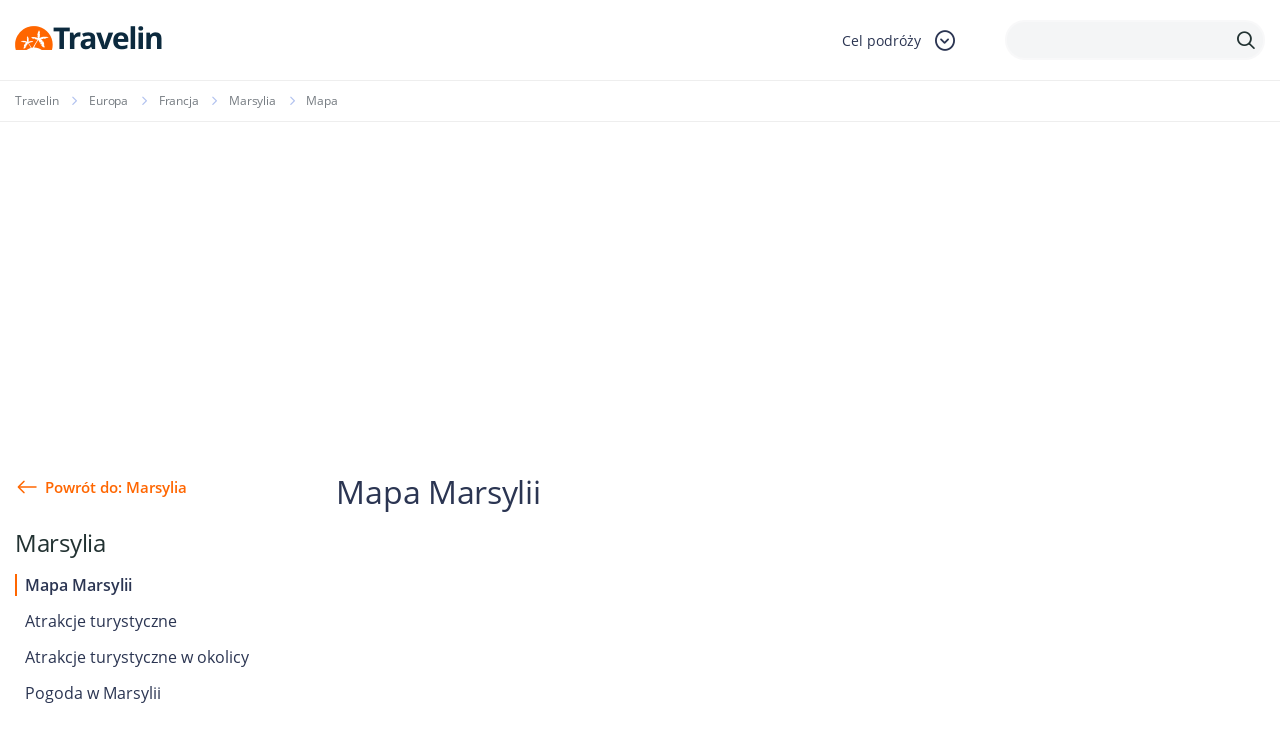

--- FILE ---
content_type: text/html; charset=UTF-8
request_url: https://www.travelin.pl/miasto/marsylia/mapa
body_size: 8729
content:
<!doctype html>
<html lang="pl-PL" class="no-js">
<head>
<meta charset="utf-8">
<meta name="viewport" content="width=device-width, initial-scale=1.0">
<title>Marsylia Mapa, Mapy Marsylii | Travelin</title>		<meta name="description" content="">
<link rel="stylesheet" type="text/css" href="//www.travelin.pl/wp-content/cache/wpfc-minified/jmceknmx/7n8dw.css" media="all"/>
<link rel="dns-prefetch" href="//www.googletagmanager.com">
<link rel="dns-prefetch" href="//connect.facebook.net">	
<style>#page-header.homepage-header{background:url(https://www.travelin.pl/galeria/home-slider2.png) top right no-repeat;background-size:100% auto;}</style>		
<meta name='robots' content='index, follow, max-image-preview:large, max-snippet:-1, max-video-preview:-1'/>
<link rel="canonical" href="https://www.travelin.pl/miasto/marsylia/mapa"/>
<script type="application/ld+json" class="yoast-schema-graph">{"@context":"https://schema.org","@graph":[{"@type":"WebPage","@id":"https://www.travelin.pl/miasto/marsylia/mapa","url":"https://www.travelin.pl/miasto/marsylia/mapa","name":"Mapa - Travelin","isPartOf":{"@id":"https://www.travelin.pl/#website"},"datePublished":"2013-10-17T08:30:18+00:00","dateModified":"2013-10-17T08:30:18+00:00","breadcrumb":{"@id":"https://www.travelin.pl/miasto/marsylia/mapa#breadcrumb"},"inLanguage":"pl-PL","potentialAction":[{"@type":"ReadAction","target":["https://www.travelin.pl/miasto/marsylia/mapa"]}]},{"@type":"BreadcrumbList","@id":"https://www.travelin.pl/miasto/marsylia/mapa#breadcrumb","itemListElement":[{"@type":"ListItem","position":1,"name":"Home","item":"https://www.travelin.pl/"},{"@type":"ListItem","position":2,"name":"Marsylia","item":"https://www.travelin.pl/miasto/marsylia"},{"@type":"ListItem","position":3,"name":"Mapa"}]},{"@type":"WebSite","@id":"https://www.travelin.pl/#website","url":"https://www.travelin.pl/","name":"Travelin","description":"","potentialAction":[{"@type":"SearchAction","target":{"@type":"EntryPoint","urlTemplate":"https://www.travelin.pl/?s={search_term_string}"},"query-input":"required name=search_term_string"}],"inLanguage":"pl-PL"}]}</script>
<meta property="og:title" content="Mapa"/><meta property="og:url" content="https://www.travelin.pl/miasto/marsylia/mapa"/><meta property="og:image" content=""/>
<link rel="stylesheet" type="text/css" href="//www.travelin.pl/wp-content/cache/wpfc-minified/76rp25le/7n8dw.css" media="all"/>
<style id='classic-theme-styles-inline-css'>.wp-block-button__link{color:#fff;background-color:#32373c;border-radius:9999px;box-shadow:none;text-decoration:none;padding:calc(.667em + 2px) calc(1.333em + 2px);font-size:1.125em}.wp-block-file__button{background:#32373c;color:#fff;text-decoration:none}</style>
<style id='global-styles-inline-css'>body{--wp--preset--color--black:#000000;--wp--preset--color--cyan-bluish-gray:#abb8c3;--wp--preset--color--white:#ffffff;--wp--preset--color--pale-pink:#f78da7;--wp--preset--color--vivid-red:#cf2e2e;--wp--preset--color--luminous-vivid-orange:#ff6900;--wp--preset--color--luminous-vivid-amber:#fcb900;--wp--preset--color--light-green-cyan:#7bdcb5;--wp--preset--color--vivid-green-cyan:#00d084;--wp--preset--color--pale-cyan-blue:#8ed1fc;--wp--preset--color--vivid-cyan-blue:#0693e3;--wp--preset--color--vivid-purple:#9b51e0;--wp--preset--gradient--vivid-cyan-blue-to-vivid-purple:linear-gradient(135deg,rgba(6,147,227,1) 0%,rgb(155,81,224) 100%);--wp--preset--gradient--light-green-cyan-to-vivid-green-cyan:linear-gradient(135deg,rgb(122,220,180) 0%,rgb(0,208,130) 100%);--wp--preset--gradient--luminous-vivid-amber-to-luminous-vivid-orange:linear-gradient(135deg,rgba(252,185,0,1) 0%,rgba(255,105,0,1) 100%);--wp--preset--gradient--luminous-vivid-orange-to-vivid-red:linear-gradient(135deg,rgba(255,105,0,1) 0%,rgb(207,46,46) 100%);--wp--preset--gradient--very-light-gray-to-cyan-bluish-gray:linear-gradient(135deg,rgb(238,238,238) 0%,rgb(169,184,195) 100%);--wp--preset--gradient--cool-to-warm-spectrum:linear-gradient(135deg,rgb(74,234,220) 0%,rgb(151,120,209) 20%,rgb(207,42,186) 40%,rgb(238,44,130) 60%,rgb(251,105,98) 80%,rgb(254,248,76) 100%);--wp--preset--gradient--blush-light-purple:linear-gradient(135deg,rgb(255,206,236) 0%,rgb(152,150,240) 100%);--wp--preset--gradient--blush-bordeaux:linear-gradient(135deg,rgb(254,205,165) 0%,rgb(254,45,45) 50%,rgb(107,0,62) 100%);--wp--preset--gradient--luminous-dusk:linear-gradient(135deg,rgb(255,203,112) 0%,rgb(199,81,192) 50%,rgb(65,88,208) 100%);--wp--preset--gradient--pale-ocean:linear-gradient(135deg,rgb(255,245,203) 0%,rgb(182,227,212) 50%,rgb(51,167,181) 100%);--wp--preset--gradient--electric-grass:linear-gradient(135deg,rgb(202,248,128) 0%,rgb(113,206,126) 100%);--wp--preset--gradient--midnight:linear-gradient(135deg,rgb(2,3,129) 0%,rgb(40,116,252) 100%);--wp--preset--font-size--small:13px;--wp--preset--font-size--medium:20px;--wp--preset--font-size--large:36px;--wp--preset--font-size--x-large:42px;--wp--preset--spacing--20:0.44rem;--wp--preset--spacing--30:0.67rem;--wp--preset--spacing--40:1rem;--wp--preset--spacing--50:1.5rem;--wp--preset--spacing--60:2.25rem;--wp--preset--spacing--70:3.38rem;--wp--preset--spacing--80:5.06rem;--wp--preset--shadow--natural:6px 6px 9px rgba(0, 0, 0, 0.2);--wp--preset--shadow--deep:12px 12px 50px rgba(0, 0, 0, 0.4);--wp--preset--shadow--sharp:6px 6px 0px rgba(0, 0, 0, 0.2);--wp--preset--shadow--outlined:6px 6px 0px -3px rgba(255, 255, 255, 1), 6px 6px rgba(0, 0, 0, 1);--wp--preset--shadow--crisp:6px 6px 0px rgba(0, 0, 0, 1);}:where(.is-layout-flex){gap:0.5em;}:where(.is-layout-grid){gap:0.5em;}body .is-layout-flow > .alignleft{float:left;margin-inline-start:0;margin-inline-end:2em;}body .is-layout-flow > .alignright{float:right;margin-inline-start:2em;margin-inline-end:0;}body .is-layout-flow > .aligncenter{margin-left:auto !important;margin-right:auto !important;}body .is-layout-constrained > .alignleft{float:left;margin-inline-start:0;margin-inline-end:2em;}body .is-layout-constrained > .alignright{float:right;margin-inline-start:2em;margin-inline-end:0;}body .is-layout-constrained > .aligncenter{margin-left:auto !important;margin-right:auto !important;}body .is-layout-constrained > :where(:not(.alignleft):not(.alignright):not(.alignfull)){max-width:var(--wp--style--global--content-size);margin-left:auto !important;margin-right:auto !important;}body .is-layout-constrained > .alignwide{max-width:var(--wp--style--global--wide-size);}body .is-layout-flex{display:flex;}body .is-layout-flex{flex-wrap:wrap;align-items:center;}body .is-layout-flex > *{margin:0;}body .is-layout-grid{display:grid;}body .is-layout-grid > *{margin:0;}:where(.wp-block-columns.is-layout-flex){gap:2em;}:where(.wp-block-columns.is-layout-grid){gap:2em;}:where(.wp-block-post-template.is-layout-flex){gap:1.25em;}:where(.wp-block-post-template.is-layout-grid){gap:1.25em;}.has-black-color{color:var(--wp--preset--color--black) !important;}.has-cyan-bluish-gray-color{color:var(--wp--preset--color--cyan-bluish-gray) !important;}.has-white-color{color:var(--wp--preset--color--white) !important;}.has-pale-pink-color{color:var(--wp--preset--color--pale-pink) !important;}.has-vivid-red-color{color:var(--wp--preset--color--vivid-red) !important;}.has-luminous-vivid-orange-color{color:var(--wp--preset--color--luminous-vivid-orange) !important;}.has-luminous-vivid-amber-color{color:var(--wp--preset--color--luminous-vivid-amber) !important;}.has-light-green-cyan-color{color:var(--wp--preset--color--light-green-cyan) !important;}.has-vivid-green-cyan-color{color:var(--wp--preset--color--vivid-green-cyan) !important;}.has-pale-cyan-blue-color{color:var(--wp--preset--color--pale-cyan-blue) !important;}.has-vivid-cyan-blue-color{color:var(--wp--preset--color--vivid-cyan-blue) !important;}.has-vivid-purple-color{color:var(--wp--preset--color--vivid-purple) !important;}.has-black-background-color{background-color:var(--wp--preset--color--black) !important;}.has-cyan-bluish-gray-background-color{background-color:var(--wp--preset--color--cyan-bluish-gray) !important;}.has-white-background-color{background-color:var(--wp--preset--color--white) !important;}.has-pale-pink-background-color{background-color:var(--wp--preset--color--pale-pink) !important;}.has-vivid-red-background-color{background-color:var(--wp--preset--color--vivid-red) !important;}.has-luminous-vivid-orange-background-color{background-color:var(--wp--preset--color--luminous-vivid-orange) !important;}.has-luminous-vivid-amber-background-color{background-color:var(--wp--preset--color--luminous-vivid-amber) !important;}.has-light-green-cyan-background-color{background-color:var(--wp--preset--color--light-green-cyan) !important;}.has-vivid-green-cyan-background-color{background-color:var(--wp--preset--color--vivid-green-cyan) !important;}.has-pale-cyan-blue-background-color{background-color:var(--wp--preset--color--pale-cyan-blue) !important;}.has-vivid-cyan-blue-background-color{background-color:var(--wp--preset--color--vivid-cyan-blue) !important;}.has-vivid-purple-background-color{background-color:var(--wp--preset--color--vivid-purple) !important;}.has-black-border-color{border-color:var(--wp--preset--color--black) !important;}.has-cyan-bluish-gray-border-color{border-color:var(--wp--preset--color--cyan-bluish-gray) !important;}.has-white-border-color{border-color:var(--wp--preset--color--white) !important;}.has-pale-pink-border-color{border-color:var(--wp--preset--color--pale-pink) !important;}.has-vivid-red-border-color{border-color:var(--wp--preset--color--vivid-red) !important;}.has-luminous-vivid-orange-border-color{border-color:var(--wp--preset--color--luminous-vivid-orange) !important;}.has-luminous-vivid-amber-border-color{border-color:var(--wp--preset--color--luminous-vivid-amber) !important;}.has-light-green-cyan-border-color{border-color:var(--wp--preset--color--light-green-cyan) !important;}.has-vivid-green-cyan-border-color{border-color:var(--wp--preset--color--vivid-green-cyan) !important;}.has-pale-cyan-blue-border-color{border-color:var(--wp--preset--color--pale-cyan-blue) !important;}.has-vivid-cyan-blue-border-color{border-color:var(--wp--preset--color--vivid-cyan-blue) !important;}.has-vivid-purple-border-color{border-color:var(--wp--preset--color--vivid-purple) !important;}.has-vivid-cyan-blue-to-vivid-purple-gradient-background{background:var(--wp--preset--gradient--vivid-cyan-blue-to-vivid-purple) !important;}.has-light-green-cyan-to-vivid-green-cyan-gradient-background{background:var(--wp--preset--gradient--light-green-cyan-to-vivid-green-cyan) !important;}.has-luminous-vivid-amber-to-luminous-vivid-orange-gradient-background{background:var(--wp--preset--gradient--luminous-vivid-amber-to-luminous-vivid-orange) !important;}.has-luminous-vivid-orange-to-vivid-red-gradient-background{background:var(--wp--preset--gradient--luminous-vivid-orange-to-vivid-red) !important;}.has-very-light-gray-to-cyan-bluish-gray-gradient-background{background:var(--wp--preset--gradient--very-light-gray-to-cyan-bluish-gray) !important;}.has-cool-to-warm-spectrum-gradient-background{background:var(--wp--preset--gradient--cool-to-warm-spectrum) !important;}.has-blush-light-purple-gradient-background{background:var(--wp--preset--gradient--blush-light-purple) !important;}.has-blush-bordeaux-gradient-background{background:var(--wp--preset--gradient--blush-bordeaux) !important;}.has-luminous-dusk-gradient-background{background:var(--wp--preset--gradient--luminous-dusk) !important;}.has-pale-ocean-gradient-background{background:var(--wp--preset--gradient--pale-ocean) !important;}.has-electric-grass-gradient-background{background:var(--wp--preset--gradient--electric-grass) !important;}.has-midnight-gradient-background{background:var(--wp--preset--gradient--midnight) !important;}.has-small-font-size{font-size:var(--wp--preset--font-size--small) !important;}.has-medium-font-size{font-size:var(--wp--preset--font-size--medium) !important;}.has-large-font-size{font-size:var(--wp--preset--font-size--large) !important;}.has-x-large-font-size{font-size:var(--wp--preset--font-size--x-large) !important;}
.wp-block-navigation a:where(:not(.wp-element-button)){color:inherit;}:where(.wp-block-post-template.is-layout-flex){gap:1.25em;}:where(.wp-block-post-template.is-layout-grid){gap:1.25em;}:where(.wp-block-columns.is-layout-flex){gap:2em;}:where(.wp-block-columns.is-layout-grid){gap:2em;}
.wp-block-pullquote{font-size:1.5em;line-height:1.6;}</style>
<style>.wpcf7 .screen-reader-response{position:absolute;overflow:hidden;clip:rect(1px, 1px, 1px, 1px);clip-path:inset(50%);height:1px;width:1px;margin:-1px;padding:0;border:0;word-wrap:normal !important;}
.wpcf7 form .wpcf7-response-output{margin:2em 0.5em 1em;padding:0.2em 1em;border:2px solid #00a0d2;}
.wpcf7 form.init .wpcf7-response-output, .wpcf7 form.resetting .wpcf7-response-output, .wpcf7 form.submitting .wpcf7-response-output{display:none;}
.wpcf7 form.sent .wpcf7-response-output{border-color:#46b450;}
.wpcf7 form.failed .wpcf7-response-output, .wpcf7 form.aborted .wpcf7-response-output{border-color:#dc3232;}
.wpcf7 form.spam .wpcf7-response-output{border-color:#f56e28;}
.wpcf7 form.invalid .wpcf7-response-output, .wpcf7 form.unaccepted .wpcf7-response-output, .wpcf7 form.payment-required .wpcf7-response-output{border-color:#ffb900;}
.wpcf7-form-control-wrap{position:relative;}
.wpcf7-not-valid-tip{color:#dc3232;font-size:1em;font-weight:normal;display:block;}
.use-floating-validation-tip .wpcf7-not-valid-tip{position:relative;top:-2ex;left:1em;z-index:100;border:1px solid #dc3232;background:#fff;padding:.2em .8em;width:24em;}
.wpcf7-list-item{display:inline-block;margin:0 0 0 1em;}
.wpcf7-list-item-label::before, .wpcf7-list-item-label::after{content:" ";}
.wpcf7-spinner{visibility:hidden;display:inline-block;background-color:#23282d;opacity:0.75;width:24px;height:24px;border:none;border-radius:100%;padding:0;margin:0 24px;position:relative;}
form.submitting .wpcf7-spinner{visibility:visible;}
.wpcf7-spinner::before{content:'';position:absolute;background-color:#fbfbfc;top:4px;left:4px;width:6px;height:6px;border:none;border-radius:100%;transform-origin:8px 8px;animation-name:spin;animation-duration:1000ms;animation-timing-function:linear;animation-iteration-count:infinite;}
@media (prefers-reduced-motion: reduce) {
.wpcf7-spinner::before{animation-name:blink;animation-duration:2000ms;}
}
@keyframes spin {
from{transform:rotate(0deg);}
to{transform:rotate(360deg);}
}
@keyframes blink {
from{opacity:0;}
50%{opacity:1;}
to{opacity:0;}
}
.wpcf7 input[type="file"]{cursor:pointer;}
.wpcf7 input[type="file"]:disabled{cursor:default;}
.wpcf7 .wpcf7-submit:disabled{cursor:not-allowed;}
.wpcf7 input[type="url"],
.wpcf7 input[type="email"],
.wpcf7 input[type="tel"]{direction:ltr;}
.wpcf7-reflection > output{display:list-item;list-style:none;}
.wpcf7-reflection > output[hidden]{display:none;}</style>
<link rel="https://api.w.org/" href="https://www.travelin.pl/wp-json/"/><link rel="EditURI" type="application/rsd+xml" title="RSD" href="https://www.travelin.pl/xmlrpc.php?rsd"/>
<link rel='shortlink' href='https://www.travelin.pl/?p=47265'/>
<link rel="alternate" type="application/json+oembed" href="https://www.travelin.pl/wp-json/oembed/1.0/embed?url=https%3A%2F%2Fwww.travelin.pl%2Fmiasto%2Fmarsylia%2Fmapa"/>
<link rel="alternate" type="text/xml+oembed" href="https://www.travelin.pl/wp-json/oembed/1.0/embed?url=https%3A%2F%2Fwww.travelin.pl%2Fmiasto%2Fmarsylia%2Fmapa&#038;format=xml"/>
<link rel="icon" href="https://www.travelin.pl/galeria/logo_colored.png" sizes="32x32"/>
<link rel="icon" href="https://www.travelin.pl/galeria/logo_colored.png" sizes="192x192"/>
<link rel="apple-touch-icon" href="https://www.travelin.pl/galeria/logo_colored.png"/>
<meta name="msapplication-TileImage" content="https://www.travelin.pl/galeria/logo_colored.png"/>
<script async src="https://www.googletagmanager.com/gtag/js?id=UA-23298197-12"></script>
<script>window.dataLayer=window.dataLayer||[];
function gtag(){dataLayer.push(arguments);}
gtag('js', new Date());
gtag('config', 'UA-23298197-12');</script>
<script async src="https://pagead2.googlesyndication.com/pagead/js/adsbygoogle.js?client=ca-pub-9882471851931108" crossorigin="anonymous"></script>
<script data-wpfc-render="false">var Wpfcll={s:[],osl:0,scroll:false,i:function(){Wpfcll.ss();window.addEventListener('load',function(){let observer=new MutationObserver(mutationRecords=>{Wpfcll.osl=Wpfcll.s.length;Wpfcll.ss();if(Wpfcll.s.length > Wpfcll.osl){Wpfcll.ls(false);}});observer.observe(document.getElementsByTagName("html")[0],{childList:true,attributes:true,subtree:true,attributeFilter:["src"],attributeOldValue:false,characterDataOldValue:false});Wpfcll.ls(true);});window.addEventListener('scroll',function(){Wpfcll.scroll=true;Wpfcll.ls(false);});window.addEventListener('resize',function(){Wpfcll.scroll=true;Wpfcll.ls(false);});window.addEventListener('click',function(){Wpfcll.scroll=true;Wpfcll.ls(false);});},c:function(e,pageload){var w=document.documentElement.clientHeight || body.clientHeight;var n=0;if(pageload){n=0;}else{n=(w > 800) ? 800:200;n=Wpfcll.scroll ? 800:n;}var er=e.getBoundingClientRect();var t=0;var p=e.parentNode ? e.parentNode:false;if(typeof p.getBoundingClientRect=="undefined"){var pr=false;}else{var pr=p.getBoundingClientRect();}if(er.x==0 && er.y==0){for(var i=0;i < 10;i++){if(p){if(pr.x==0 && pr.y==0){if(p.parentNode){p=p.parentNode;}if(typeof p.getBoundingClientRect=="undefined"){pr=false;}else{pr=p.getBoundingClientRect();}}else{t=pr.top;break;}}};}else{t=er.top;}if(w - t+n > 0){return true;}return false;},r:function(e,pageload){var s=this;var oc,ot;try{oc=e.getAttribute("data-wpfc-original-src");ot=e.getAttribute("data-wpfc-original-srcset");originalsizes=e.getAttribute("data-wpfc-original-sizes");if(s.c(e,pageload)){if(oc || ot){if(e.tagName=="DIV" || e.tagName=="A" || e.tagName=="SPAN"){e.style.backgroundImage="url("+oc+")";e.removeAttribute("data-wpfc-original-src");e.removeAttribute("data-wpfc-original-srcset");e.removeAttribute("onload");}else{if(oc){e.setAttribute('src',oc);}if(ot){e.setAttribute('srcset',ot);}if(originalsizes){e.setAttribute('sizes',originalsizes);}if(e.getAttribute("alt") && e.getAttribute("alt")=="blank"){e.removeAttribute("alt");}e.removeAttribute("data-wpfc-original-src");e.removeAttribute("data-wpfc-original-srcset");e.removeAttribute("data-wpfc-original-sizes");e.removeAttribute("onload");if(e.tagName=="IFRAME"){var y="https://www.youtube.com/embed/";if(navigator.userAgent.match(/\sEdge?\/\d/i)){e.setAttribute('src',e.getAttribute("src").replace(/.+\/templates\/youtube\.html\#/,y));}e.onload=function(){if(typeof window.jQuery !="undefined"){if(jQuery.fn.fitVids){jQuery(e).parent().fitVids({customSelector:"iframe[src]"});}}var s=e.getAttribute("src").match(/templates\/youtube\.html\#(.+)/);if(s){try{var i=e.contentDocument || e.contentWindow;if(i.location.href=="about:blank"){e.setAttribute('src',y+s[1]);}}catch(err){e.setAttribute('src',y+s[1]);}}}}}}else{if(e.tagName=="NOSCRIPT"){if(jQuery(e).attr("data-type")=="wpfc"){e.removeAttribute("data-type");jQuery(e).after(jQuery(e).text());}}}}}catch(error){console.log(error);console.log("==>",e);}},ss:function(){var i=Array.prototype.slice.call(document.getElementsByTagName("img"));var f=Array.prototype.slice.call(document.getElementsByTagName("iframe"));var d=Array.prototype.slice.call(document.getElementsByTagName("div"));var a=Array.prototype.slice.call(document.getElementsByTagName("a"));var s=Array.prototype.slice.call(document.getElementsByTagName("span"));var n=Array.prototype.slice.call(document.getElementsByTagName("noscript"));this.s=i.concat(f).concat(d).concat(a).concat(s).concat(n);},ls:function(pageload){var s=this;[].forEach.call(s.s,function(e,index){s.r(e,pageload);});}};document.addEventListener('DOMContentLoaded',function(){wpfci();});function wpfci(){Wpfcll.i();}</script>
</head>
<body data-rsssl=1 class="miasta-template-default single single-miasta postid-47265 headczysty miasta-mapa">
<div id="fb-root"></div><header id="page-header" class="visible has-sidebar">
<div class="header-line">
<div class="container">
<div class="header-logo"> <a href="/"></a></div><div class="header-dropdown">
<div class="header-dropdown-toggle"> <span class="search-label">Cel podróży</span> <span class="icon-dropdown-down"></span></div><div class="dropdown-content"> <a href="/panstwo/polska">Polska</a> <a href="/europa">Europa</a> <a href="/ameryka-poludniowa">Ameryka Południowa</a> <a href="/ameryka-polnocna">Ameryka Północna</a> <a href="/azja">Azja</a> <a href="/afryka">Afryka</a> <a href="/australia-2">Australia</a></div></div><div class="header-search-box">
<span class="icon-search"></span>
<form class="header-search" method="get" action="https://www.travelin.pl/szukaj">
<div class="header-search-input"> <input type="text" class="text" name="q"> <button type="submit"> <span class="icon-search"></span> </button></div></form></div></div></div></header>
<div class="breadcrumbs-box">
<div class="container"> <ul class="breadcrumb"> <li class="home"><a href="https://www.travelin.pl" title="Travelin.pl">Travelin</a></li> <li><a href="https://www.travelin.pl/europa">Europa</a></li> <li><a href="https://www.travelin.pl/panstwo/francja">Francja</a></li> <li><a href="https://www.travelin.pl/miasto/marsylia">Marsylia</a></li> <li class="current_item">Mapa</li> </ul></div></div><div class="columns_box">
<div class="columns_box--sidebar">
<div class="columns_box--sidebar_back"> <a href="https://www.travelin.pl/miasto/marsylia">Powrót do: Marsylia</a></div><h4>Marsylia</h4>
<div class="columns_box--sidebar_menus"> <ul class="columns_box--sidebar_menu"> <li class="selected"> <a href="https://www.travelin.pl/miasto/marsylia/mapa">Mapa Marsylii</a> </li> <li > <a href="https://www.travelin.pl/miasto/marsylia/atrakcje">Atrakcje turystyczne</a> </li> <li > <a href="https://www.travelin.pl/miasto/marsylia/atrakcje-w-okolicy">Atrakcje turystyczne w okolicy</a> </li> <li > <a href="https://www.travelin.pl/miasto/marsylia/pogoda">Pogoda w Marsylii</a> </li> <li > <a href="https://www.travelin.pl/miasto/marsylia/zdjecia">Zdjęcia Marsylii</a> </li> </ul></div><div class="info_table"> <h4 class="info_table--header">Marsylia w pigułce</h4> <dl> <dt>Kraj</dt> <dd><a href="https://www.travelin.pl/panstwo/francja">Francja</a></dd> <dt>Liczba ludności</dt> <dd>861900</dd> <dt>Powierzchnia</dt> <dd>240,62 km<sup>2</sup></dd> <dt>Nr. kierunkowy</dt> <dd></dd> <dt>Współrzędne</dt> <dd>N:43.283333<br/>E:5.366667</dd> <dt>Herb</dt> <dd><img style="width: 55px;" src="https://www.travelin.pl/galeria/herb-marsylii.png" alt="Herb Marsylii" title="Herb Marsylii"></dd> </dl></div><div class="boxsidebar"> <a href="https://planetescape.pl/" target="_self"> <img src="https://www.travelin.pl/galeria/planet_escape_baner.png" alt="planetescape.pl"/> </a> <br/></div><div class="boxsidebar"> <a href="https://www.payback.pl/sklepy-stacjonarne/bp?excid=18_23558_001" target="_self"> <img src="https://www.travelin.pl/galeria/Wakacje-z-rabatami-na-paliwo.jpg" alt="Wakacje z rabatami na paliwo"/> </a> <br/></div></div><div class="columns_box--content">
<article class="boxes-container">
<h1 class="section-header--lg">Mapa Marsylii</h1>
<div class="text_page--text">
<div class="text_page--text_section">
<p>
<div class="map"></div></p>
<div class="text_page--actions">
<span id="myBtn" class="edit_link"><i class="icon-edit"></i> Zgłoś błąd</span>
<div id="myModal" class="modal">
<div class="modal-content">
<span class="close">&times;</span>
<div class="wpcf7 no-js" id="wpcf7-f57088-p47265-o1" lang="pl-PL" dir="ltr">
<div class="screen-reader-response"><p role="status" aria-live="polite" aria-atomic="true"></p> <ul></ul></div><form action="/miasto/marsylia/mapa#wpcf7-f57088-p47265-o1" method="post" class="wpcf7-form init" aria-label="Formularz kontaktowy" novalidate="novalidate" data-status="init">
<div style="display: none;"> <input type="hidden" name="_wpcf7" value="57088" /> <input type="hidden" name="_wpcf7_version" value="5.8.1" /> <input type="hidden" name="_wpcf7_locale" value="pl_PL" /> <input type="hidden" name="_wpcf7_unit_tag" value="wpcf7-f57088-p47265-o1" /> <input type="hidden" name="_wpcf7_container_post" value="47265" /> <input type="hidden" name="_wpcf7_posted_data_hash" value="" /> <input type="hidden" name="_wpcf7_recaptcha_response" value="" /></div><h4 style="text-align: center;">Opisz znaleziony błąd:
</h4>
<p><span class="wpcf7-form-control-wrap" data-name="your-message"><textarea cols="40" rows="10" class="wpcf7-form-control wpcf7-textarea" aria-invalid="false" name="your-message"></textarea></span>
</p>
<p><input class="wpcf7-form-control wpcf7-submit has-spinner zglosbox" type="submit" value="Wyślij" />
</p><div class="wpcf7-response-output" aria-hidden="true"></div></form></div></div></div></div></div></div></article>
<div class="info_table"> <h4 class="info_table--header">Marsylia w pigułce</h4> <dl> <dt><img src="" alt="Mapa"></dt> <dd> <small>Oficjalna nazwa</small> <small>()</small> </dd> </dl></div><section class="boxes-container boxwi">
<h1 class="section-header">Marsylia - więcej informacji </h1>
<div class="tags_list"> <a href="https://www.travelin.pl/miasto/marsylia/mapa">Mapa Marsylii</a> <a href="https://www.travelin.pl/miasto/marsylia/atrakcje">Atrakcje Marsylii</a> <a href="https://www.travelin.pl/miasto/marsylia/pogoda">Pogoda w Marsylii</a></div></section></div></div><footer id="page-footer">
<div class="container">
<div class="footer-menus-trigger">Stopka redakcyjna <i class="icon-dropdown-down"></i></div><div class="footer-menus">
<div class="footer-menu footer-menu-mobile">
<div class="footer-menu-header tag-medium">Informacje wydawcy <i class="icon-dropdown-down"></i></div><ul>
<li><a href="/o-serwisie">O serwisie</a></li>
<li><a href="/redakcja">Redakcja</a></li>
<li><a href="/polityka-prywatnosci">Polityka prywatności</a></li>
<li><a href="/kontakt">Kontakt</a></li>
<li><a href="/rss">RSS</a></li>
</ul></div><div class="footer-menu">
<div class="footer-menu-header tag-medium">Cel podróży <i class="icon-dropdown-down"></i></div><ul>
<li><a href="/panstwo/polska">Polska</a></li>
<li><a href="/europa">Europa</a></li>
<li><a href="/ameryka-poludniowa">Ameryka Południowa</a></li>
<li><a href="/ameryka-polnocna">Ameryka Północna</a></li>
<li><a href="/azja">Azja</a></li>
<li><a href="/afryka">Afryka</a></li>
<li><a href="/australia-2">Australia</a></li>
</ul></div><div class="footer-menu">
<div class="footer-menu-header tag-medium">Przeglądaj <i class="icon-dropdown-down"></i></div><ul>
<li><a href="/panstwa">Państwa</a></li>
<li><a href="/miasta">Miasta</a></li>
<li><a href="/atrakcje-turystyczne">Atrakcje turystyczne</a></li>
<li><a href="/regiony-turystyczne">Regiony turystyczne</a></li>
</ul></div><div class="footer-menu">
<div class="footer-menu-header tag-medium">Twoja podróż <i class="icon-dropdown-down"></i></div><ul>
<li><a href="/bilety-lotnicze">Bilety lotnicze</a></li>
<li><a href="/zdjecia">Pogoda</a></li>
<li><a href="/stacje-narciarskie">Stacje narciarskie</a></li>
</ul></div><div class="footer-menu">
<div class="footer-menu-header tag-medium">Zarezerwuj teraz <i class="icon-dropdown-down"></i></div><ul>
<li><a href="/hotele">Hotele</a></li>
<li><a href="/apartamenty">Apartamenty</a></li>
<li><a href="/pensjonaty">Pensjonaty</a></li>
<li><a href="/domki">Domki</a></li>
</ul></div><div class="footer-menu">
<div class="footer-menu-header tag-medium">Ciekawostki ze świata <i class="icon-dropdown-down"></i></div><ul>
<li><a href="/info">Ciekawe zestawienia</a></li>
<li><a href="/geo">Geografia Świata</a></li>
<li><a href="/relacje-z-podrozy">Relacje z podróży</a></li>
<li><a href="/newsy">Informacje turystyczne</a></li>
<li><a href="/poradnik">Porady</a></li>
</ul></div></div><div class="footer-nav">
<div class="footer-nav-links"> <a href="/o-serwisie">O serwisie</a> <a href="/redakcja">Redakcja</a> <a href="/polityka-prywatnosci">Polityka prywatności</a> <a href="/kontakt">Kontakt</a> <a href="/rss">RSS</a> <a href="/laplalapazu.html">laplalapazu</a> <a href="/mahomaromuro.html">mahomaromuro</a></div><div class="footer-social-pages"> <a href="https://www.facebook.com/TravelinPL/"> <img onload="Wpfcll.r(this,true);" src="https://www.travelin.pl/wp-content/plugins/wp-fastest-cache-premium/pro/images/blank.gif" data-wpfc-original-src="https://www.travelin.pl/wp-content/themes/travelinpl/img/icon-fb.svg" alt="Facebook"> Travelin.pl na Facebooku </a></div></div><div class="footer-copyrights">
Copyright © Travelin.pl. Kopiowanie grafik, zdjęć bądź tekstów bez zgody autora surowo zabronione.<br/>
<div style="display: inline;padding-right: 10px;">Website made with ❤️ by <a href ="https://www.travelin.pl/tworzenie-stron-www-webrange"><img onload="Wpfcll.r(this,true);" src="https://www.travelin.pl/wp-content/plugins/wp-fastest-cache-premium/pro/images/blank.gif" data-wpfc-original-src="https://www.travelin.pl/galeria/range.png" alt="tworzenie strony WWW" style="position: relative;top: 8px;width: auto;height: 22px;"></a></div></div></div></footer>
<a id="page_scroller"></a>
<script src="https://www.google.com/recaptcha/api.js?render=6LcpANYUAAAAAHpy8k87Cr289aRQ-Z6rBgt2PSk8&amp;ver=3.0" id="google-recaptcha-js"></script>
<noscript id="wpfc-google-fonts"><link rel='stylesheet' id='googleFonts-css' href='https://fonts.googleapis.com/css?family=PT+Sans&#038;subset=latin%2Clatin-ext&#038;ver=6.4.3' type='text/css' media='all'/>
</noscript>
<script id="contact-form-7-js-extra">var wpcf7={"api":{"root":"https:\/\/www.travelin.pl\/wp-json\/","namespace":"contact-form-7\/v1"}};</script>
<script id="wpcf7-recaptcha-js-extra">var wpcf7_recaptcha={"sitekey":"6LcpANYUAAAAAHpy8k87Cr289aRQ-Z6rBgt2PSk8","actions":{"homepage":"homepage","contactform":"contactform"}};</script>
<script id="get-the-page-js-extra">var ajaxurl="https:\/\/www.travelin.pl\/wp-admin\/admin-ajax.php";</script>
<script>(function(d, s, id){
var js, fjs=d.getElementsByTagName(s)[0];
if(d.getElementById(id)) return;
js=d.createElement(s); js.id=id;
js.src="https://connect.facebook.net/pl_PL/sdk.js#xfbml=1&version=v3.0";
fjs.parentNode.insertBefore(js, fjs);
}(document, 'script', 'facebook-jssdk'));</script>
<script src="https://cdn.jsdelivr.net/gmap3/7.2.0/gmap3.min.js"></script>
<script></script>
<script>var modal=document.getElementById("myModal");
var btn=document.getElementById("myBtn");
var span=document.getElementsByClassName("close")[0];
btn.onclick=function(){
modal.style.display="block";
}
span.onclick=function(){
modal.style.display="none";
}
window.onclick=function(event){
if(event.target==modal){
modal.style.display="none";
}}</script>
<script defer src="https://maps.googleapis.com/maps/api/js?key=AIzaSyDlsBeOd3E_dtcJS90uYXatqU0wAZNtuAY"></script>
<script defer src='//www.travelin.pl/wp-content/cache/wpfc-minified/10561ne4/7n8dw.js'></script>
<script>(function jqIsReady_744(){if(typeof jQuery==="undefined"){setTimeout(jqIsReady_744, 100);}else{
jQuery(document).ready(function($){
$('.map')
.gmap3({
center: [43.283333,5.366667],
zoom: 11      })
.cluster({
size: 200,
markers: [
Warning: Invalid argument supplied for foreach() in /usr/home/webrange3/domains/travelin.pl/public_html/wp-content/themes/travelinpl/miasto/mapa.php on line 42
],
cb: function (markers){
if(markers.length > 10){
if(markers.length < 80){
return {
content: "<div class='cluster cluster-1'>" + markers.length + "</div>",
x: -26,
y: -26
};}}
}});
});}})();</script>
<script>document.addEventListener('DOMContentLoaded',function(){function wpfcgl(){var wgh=document.querySelector('noscript#wpfc-google-fonts').innerText, wgha=wgh.match(/<link[^\>]+>/gi);for(i=0;i<wgha.length;i++){var wrpr=document.createElement('div');wrpr.innerHTML=wgha[i];document.body.appendChild(wrpr.firstChild);}}wpfcgl();});</script>
</body>
</html><!-- WP Fastest Cache file was created in 0.26470899581909 seconds, on 30-10-25 6:57:12 -->

--- FILE ---
content_type: text/html; charset=utf-8
request_url: https://www.google.com/recaptcha/api2/anchor?ar=1&k=6LcpANYUAAAAAHpy8k87Cr289aRQ-Z6rBgt2PSk8&co=aHR0cHM6Ly93d3cudHJhdmVsaW4ucGw6NDQz&hl=en&v=PoyoqOPhxBO7pBk68S4YbpHZ&size=invisible&anchor-ms=20000&execute-ms=30000&cb=uy95rwq020j1
body_size: 48746
content:
<!DOCTYPE HTML><html dir="ltr" lang="en"><head><meta http-equiv="Content-Type" content="text/html; charset=UTF-8">
<meta http-equiv="X-UA-Compatible" content="IE=edge">
<title>reCAPTCHA</title>
<style type="text/css">
/* cyrillic-ext */
@font-face {
  font-family: 'Roboto';
  font-style: normal;
  font-weight: 400;
  font-stretch: 100%;
  src: url(//fonts.gstatic.com/s/roboto/v48/KFO7CnqEu92Fr1ME7kSn66aGLdTylUAMa3GUBHMdazTgWw.woff2) format('woff2');
  unicode-range: U+0460-052F, U+1C80-1C8A, U+20B4, U+2DE0-2DFF, U+A640-A69F, U+FE2E-FE2F;
}
/* cyrillic */
@font-face {
  font-family: 'Roboto';
  font-style: normal;
  font-weight: 400;
  font-stretch: 100%;
  src: url(//fonts.gstatic.com/s/roboto/v48/KFO7CnqEu92Fr1ME7kSn66aGLdTylUAMa3iUBHMdazTgWw.woff2) format('woff2');
  unicode-range: U+0301, U+0400-045F, U+0490-0491, U+04B0-04B1, U+2116;
}
/* greek-ext */
@font-face {
  font-family: 'Roboto';
  font-style: normal;
  font-weight: 400;
  font-stretch: 100%;
  src: url(//fonts.gstatic.com/s/roboto/v48/KFO7CnqEu92Fr1ME7kSn66aGLdTylUAMa3CUBHMdazTgWw.woff2) format('woff2');
  unicode-range: U+1F00-1FFF;
}
/* greek */
@font-face {
  font-family: 'Roboto';
  font-style: normal;
  font-weight: 400;
  font-stretch: 100%;
  src: url(//fonts.gstatic.com/s/roboto/v48/KFO7CnqEu92Fr1ME7kSn66aGLdTylUAMa3-UBHMdazTgWw.woff2) format('woff2');
  unicode-range: U+0370-0377, U+037A-037F, U+0384-038A, U+038C, U+038E-03A1, U+03A3-03FF;
}
/* math */
@font-face {
  font-family: 'Roboto';
  font-style: normal;
  font-weight: 400;
  font-stretch: 100%;
  src: url(//fonts.gstatic.com/s/roboto/v48/KFO7CnqEu92Fr1ME7kSn66aGLdTylUAMawCUBHMdazTgWw.woff2) format('woff2');
  unicode-range: U+0302-0303, U+0305, U+0307-0308, U+0310, U+0312, U+0315, U+031A, U+0326-0327, U+032C, U+032F-0330, U+0332-0333, U+0338, U+033A, U+0346, U+034D, U+0391-03A1, U+03A3-03A9, U+03B1-03C9, U+03D1, U+03D5-03D6, U+03F0-03F1, U+03F4-03F5, U+2016-2017, U+2034-2038, U+203C, U+2040, U+2043, U+2047, U+2050, U+2057, U+205F, U+2070-2071, U+2074-208E, U+2090-209C, U+20D0-20DC, U+20E1, U+20E5-20EF, U+2100-2112, U+2114-2115, U+2117-2121, U+2123-214F, U+2190, U+2192, U+2194-21AE, U+21B0-21E5, U+21F1-21F2, U+21F4-2211, U+2213-2214, U+2216-22FF, U+2308-230B, U+2310, U+2319, U+231C-2321, U+2336-237A, U+237C, U+2395, U+239B-23B7, U+23D0, U+23DC-23E1, U+2474-2475, U+25AF, U+25B3, U+25B7, U+25BD, U+25C1, U+25CA, U+25CC, U+25FB, U+266D-266F, U+27C0-27FF, U+2900-2AFF, U+2B0E-2B11, U+2B30-2B4C, U+2BFE, U+3030, U+FF5B, U+FF5D, U+1D400-1D7FF, U+1EE00-1EEFF;
}
/* symbols */
@font-face {
  font-family: 'Roboto';
  font-style: normal;
  font-weight: 400;
  font-stretch: 100%;
  src: url(//fonts.gstatic.com/s/roboto/v48/KFO7CnqEu92Fr1ME7kSn66aGLdTylUAMaxKUBHMdazTgWw.woff2) format('woff2');
  unicode-range: U+0001-000C, U+000E-001F, U+007F-009F, U+20DD-20E0, U+20E2-20E4, U+2150-218F, U+2190, U+2192, U+2194-2199, U+21AF, U+21E6-21F0, U+21F3, U+2218-2219, U+2299, U+22C4-22C6, U+2300-243F, U+2440-244A, U+2460-24FF, U+25A0-27BF, U+2800-28FF, U+2921-2922, U+2981, U+29BF, U+29EB, U+2B00-2BFF, U+4DC0-4DFF, U+FFF9-FFFB, U+10140-1018E, U+10190-1019C, U+101A0, U+101D0-101FD, U+102E0-102FB, U+10E60-10E7E, U+1D2C0-1D2D3, U+1D2E0-1D37F, U+1F000-1F0FF, U+1F100-1F1AD, U+1F1E6-1F1FF, U+1F30D-1F30F, U+1F315, U+1F31C, U+1F31E, U+1F320-1F32C, U+1F336, U+1F378, U+1F37D, U+1F382, U+1F393-1F39F, U+1F3A7-1F3A8, U+1F3AC-1F3AF, U+1F3C2, U+1F3C4-1F3C6, U+1F3CA-1F3CE, U+1F3D4-1F3E0, U+1F3ED, U+1F3F1-1F3F3, U+1F3F5-1F3F7, U+1F408, U+1F415, U+1F41F, U+1F426, U+1F43F, U+1F441-1F442, U+1F444, U+1F446-1F449, U+1F44C-1F44E, U+1F453, U+1F46A, U+1F47D, U+1F4A3, U+1F4B0, U+1F4B3, U+1F4B9, U+1F4BB, U+1F4BF, U+1F4C8-1F4CB, U+1F4D6, U+1F4DA, U+1F4DF, U+1F4E3-1F4E6, U+1F4EA-1F4ED, U+1F4F7, U+1F4F9-1F4FB, U+1F4FD-1F4FE, U+1F503, U+1F507-1F50B, U+1F50D, U+1F512-1F513, U+1F53E-1F54A, U+1F54F-1F5FA, U+1F610, U+1F650-1F67F, U+1F687, U+1F68D, U+1F691, U+1F694, U+1F698, U+1F6AD, U+1F6B2, U+1F6B9-1F6BA, U+1F6BC, U+1F6C6-1F6CF, U+1F6D3-1F6D7, U+1F6E0-1F6EA, U+1F6F0-1F6F3, U+1F6F7-1F6FC, U+1F700-1F7FF, U+1F800-1F80B, U+1F810-1F847, U+1F850-1F859, U+1F860-1F887, U+1F890-1F8AD, U+1F8B0-1F8BB, U+1F8C0-1F8C1, U+1F900-1F90B, U+1F93B, U+1F946, U+1F984, U+1F996, U+1F9E9, U+1FA00-1FA6F, U+1FA70-1FA7C, U+1FA80-1FA89, U+1FA8F-1FAC6, U+1FACE-1FADC, U+1FADF-1FAE9, U+1FAF0-1FAF8, U+1FB00-1FBFF;
}
/* vietnamese */
@font-face {
  font-family: 'Roboto';
  font-style: normal;
  font-weight: 400;
  font-stretch: 100%;
  src: url(//fonts.gstatic.com/s/roboto/v48/KFO7CnqEu92Fr1ME7kSn66aGLdTylUAMa3OUBHMdazTgWw.woff2) format('woff2');
  unicode-range: U+0102-0103, U+0110-0111, U+0128-0129, U+0168-0169, U+01A0-01A1, U+01AF-01B0, U+0300-0301, U+0303-0304, U+0308-0309, U+0323, U+0329, U+1EA0-1EF9, U+20AB;
}
/* latin-ext */
@font-face {
  font-family: 'Roboto';
  font-style: normal;
  font-weight: 400;
  font-stretch: 100%;
  src: url(//fonts.gstatic.com/s/roboto/v48/KFO7CnqEu92Fr1ME7kSn66aGLdTylUAMa3KUBHMdazTgWw.woff2) format('woff2');
  unicode-range: U+0100-02BA, U+02BD-02C5, U+02C7-02CC, U+02CE-02D7, U+02DD-02FF, U+0304, U+0308, U+0329, U+1D00-1DBF, U+1E00-1E9F, U+1EF2-1EFF, U+2020, U+20A0-20AB, U+20AD-20C0, U+2113, U+2C60-2C7F, U+A720-A7FF;
}
/* latin */
@font-face {
  font-family: 'Roboto';
  font-style: normal;
  font-weight: 400;
  font-stretch: 100%;
  src: url(//fonts.gstatic.com/s/roboto/v48/KFO7CnqEu92Fr1ME7kSn66aGLdTylUAMa3yUBHMdazQ.woff2) format('woff2');
  unicode-range: U+0000-00FF, U+0131, U+0152-0153, U+02BB-02BC, U+02C6, U+02DA, U+02DC, U+0304, U+0308, U+0329, U+2000-206F, U+20AC, U+2122, U+2191, U+2193, U+2212, U+2215, U+FEFF, U+FFFD;
}
/* cyrillic-ext */
@font-face {
  font-family: 'Roboto';
  font-style: normal;
  font-weight: 500;
  font-stretch: 100%;
  src: url(//fonts.gstatic.com/s/roboto/v48/KFO7CnqEu92Fr1ME7kSn66aGLdTylUAMa3GUBHMdazTgWw.woff2) format('woff2');
  unicode-range: U+0460-052F, U+1C80-1C8A, U+20B4, U+2DE0-2DFF, U+A640-A69F, U+FE2E-FE2F;
}
/* cyrillic */
@font-face {
  font-family: 'Roboto';
  font-style: normal;
  font-weight: 500;
  font-stretch: 100%;
  src: url(//fonts.gstatic.com/s/roboto/v48/KFO7CnqEu92Fr1ME7kSn66aGLdTylUAMa3iUBHMdazTgWw.woff2) format('woff2');
  unicode-range: U+0301, U+0400-045F, U+0490-0491, U+04B0-04B1, U+2116;
}
/* greek-ext */
@font-face {
  font-family: 'Roboto';
  font-style: normal;
  font-weight: 500;
  font-stretch: 100%;
  src: url(//fonts.gstatic.com/s/roboto/v48/KFO7CnqEu92Fr1ME7kSn66aGLdTylUAMa3CUBHMdazTgWw.woff2) format('woff2');
  unicode-range: U+1F00-1FFF;
}
/* greek */
@font-face {
  font-family: 'Roboto';
  font-style: normal;
  font-weight: 500;
  font-stretch: 100%;
  src: url(//fonts.gstatic.com/s/roboto/v48/KFO7CnqEu92Fr1ME7kSn66aGLdTylUAMa3-UBHMdazTgWw.woff2) format('woff2');
  unicode-range: U+0370-0377, U+037A-037F, U+0384-038A, U+038C, U+038E-03A1, U+03A3-03FF;
}
/* math */
@font-face {
  font-family: 'Roboto';
  font-style: normal;
  font-weight: 500;
  font-stretch: 100%;
  src: url(//fonts.gstatic.com/s/roboto/v48/KFO7CnqEu92Fr1ME7kSn66aGLdTylUAMawCUBHMdazTgWw.woff2) format('woff2');
  unicode-range: U+0302-0303, U+0305, U+0307-0308, U+0310, U+0312, U+0315, U+031A, U+0326-0327, U+032C, U+032F-0330, U+0332-0333, U+0338, U+033A, U+0346, U+034D, U+0391-03A1, U+03A3-03A9, U+03B1-03C9, U+03D1, U+03D5-03D6, U+03F0-03F1, U+03F4-03F5, U+2016-2017, U+2034-2038, U+203C, U+2040, U+2043, U+2047, U+2050, U+2057, U+205F, U+2070-2071, U+2074-208E, U+2090-209C, U+20D0-20DC, U+20E1, U+20E5-20EF, U+2100-2112, U+2114-2115, U+2117-2121, U+2123-214F, U+2190, U+2192, U+2194-21AE, U+21B0-21E5, U+21F1-21F2, U+21F4-2211, U+2213-2214, U+2216-22FF, U+2308-230B, U+2310, U+2319, U+231C-2321, U+2336-237A, U+237C, U+2395, U+239B-23B7, U+23D0, U+23DC-23E1, U+2474-2475, U+25AF, U+25B3, U+25B7, U+25BD, U+25C1, U+25CA, U+25CC, U+25FB, U+266D-266F, U+27C0-27FF, U+2900-2AFF, U+2B0E-2B11, U+2B30-2B4C, U+2BFE, U+3030, U+FF5B, U+FF5D, U+1D400-1D7FF, U+1EE00-1EEFF;
}
/* symbols */
@font-face {
  font-family: 'Roboto';
  font-style: normal;
  font-weight: 500;
  font-stretch: 100%;
  src: url(//fonts.gstatic.com/s/roboto/v48/KFO7CnqEu92Fr1ME7kSn66aGLdTylUAMaxKUBHMdazTgWw.woff2) format('woff2');
  unicode-range: U+0001-000C, U+000E-001F, U+007F-009F, U+20DD-20E0, U+20E2-20E4, U+2150-218F, U+2190, U+2192, U+2194-2199, U+21AF, U+21E6-21F0, U+21F3, U+2218-2219, U+2299, U+22C4-22C6, U+2300-243F, U+2440-244A, U+2460-24FF, U+25A0-27BF, U+2800-28FF, U+2921-2922, U+2981, U+29BF, U+29EB, U+2B00-2BFF, U+4DC0-4DFF, U+FFF9-FFFB, U+10140-1018E, U+10190-1019C, U+101A0, U+101D0-101FD, U+102E0-102FB, U+10E60-10E7E, U+1D2C0-1D2D3, U+1D2E0-1D37F, U+1F000-1F0FF, U+1F100-1F1AD, U+1F1E6-1F1FF, U+1F30D-1F30F, U+1F315, U+1F31C, U+1F31E, U+1F320-1F32C, U+1F336, U+1F378, U+1F37D, U+1F382, U+1F393-1F39F, U+1F3A7-1F3A8, U+1F3AC-1F3AF, U+1F3C2, U+1F3C4-1F3C6, U+1F3CA-1F3CE, U+1F3D4-1F3E0, U+1F3ED, U+1F3F1-1F3F3, U+1F3F5-1F3F7, U+1F408, U+1F415, U+1F41F, U+1F426, U+1F43F, U+1F441-1F442, U+1F444, U+1F446-1F449, U+1F44C-1F44E, U+1F453, U+1F46A, U+1F47D, U+1F4A3, U+1F4B0, U+1F4B3, U+1F4B9, U+1F4BB, U+1F4BF, U+1F4C8-1F4CB, U+1F4D6, U+1F4DA, U+1F4DF, U+1F4E3-1F4E6, U+1F4EA-1F4ED, U+1F4F7, U+1F4F9-1F4FB, U+1F4FD-1F4FE, U+1F503, U+1F507-1F50B, U+1F50D, U+1F512-1F513, U+1F53E-1F54A, U+1F54F-1F5FA, U+1F610, U+1F650-1F67F, U+1F687, U+1F68D, U+1F691, U+1F694, U+1F698, U+1F6AD, U+1F6B2, U+1F6B9-1F6BA, U+1F6BC, U+1F6C6-1F6CF, U+1F6D3-1F6D7, U+1F6E0-1F6EA, U+1F6F0-1F6F3, U+1F6F7-1F6FC, U+1F700-1F7FF, U+1F800-1F80B, U+1F810-1F847, U+1F850-1F859, U+1F860-1F887, U+1F890-1F8AD, U+1F8B0-1F8BB, U+1F8C0-1F8C1, U+1F900-1F90B, U+1F93B, U+1F946, U+1F984, U+1F996, U+1F9E9, U+1FA00-1FA6F, U+1FA70-1FA7C, U+1FA80-1FA89, U+1FA8F-1FAC6, U+1FACE-1FADC, U+1FADF-1FAE9, U+1FAF0-1FAF8, U+1FB00-1FBFF;
}
/* vietnamese */
@font-face {
  font-family: 'Roboto';
  font-style: normal;
  font-weight: 500;
  font-stretch: 100%;
  src: url(//fonts.gstatic.com/s/roboto/v48/KFO7CnqEu92Fr1ME7kSn66aGLdTylUAMa3OUBHMdazTgWw.woff2) format('woff2');
  unicode-range: U+0102-0103, U+0110-0111, U+0128-0129, U+0168-0169, U+01A0-01A1, U+01AF-01B0, U+0300-0301, U+0303-0304, U+0308-0309, U+0323, U+0329, U+1EA0-1EF9, U+20AB;
}
/* latin-ext */
@font-face {
  font-family: 'Roboto';
  font-style: normal;
  font-weight: 500;
  font-stretch: 100%;
  src: url(//fonts.gstatic.com/s/roboto/v48/KFO7CnqEu92Fr1ME7kSn66aGLdTylUAMa3KUBHMdazTgWw.woff2) format('woff2');
  unicode-range: U+0100-02BA, U+02BD-02C5, U+02C7-02CC, U+02CE-02D7, U+02DD-02FF, U+0304, U+0308, U+0329, U+1D00-1DBF, U+1E00-1E9F, U+1EF2-1EFF, U+2020, U+20A0-20AB, U+20AD-20C0, U+2113, U+2C60-2C7F, U+A720-A7FF;
}
/* latin */
@font-face {
  font-family: 'Roboto';
  font-style: normal;
  font-weight: 500;
  font-stretch: 100%;
  src: url(//fonts.gstatic.com/s/roboto/v48/KFO7CnqEu92Fr1ME7kSn66aGLdTylUAMa3yUBHMdazQ.woff2) format('woff2');
  unicode-range: U+0000-00FF, U+0131, U+0152-0153, U+02BB-02BC, U+02C6, U+02DA, U+02DC, U+0304, U+0308, U+0329, U+2000-206F, U+20AC, U+2122, U+2191, U+2193, U+2212, U+2215, U+FEFF, U+FFFD;
}
/* cyrillic-ext */
@font-face {
  font-family: 'Roboto';
  font-style: normal;
  font-weight: 900;
  font-stretch: 100%;
  src: url(//fonts.gstatic.com/s/roboto/v48/KFO7CnqEu92Fr1ME7kSn66aGLdTylUAMa3GUBHMdazTgWw.woff2) format('woff2');
  unicode-range: U+0460-052F, U+1C80-1C8A, U+20B4, U+2DE0-2DFF, U+A640-A69F, U+FE2E-FE2F;
}
/* cyrillic */
@font-face {
  font-family: 'Roboto';
  font-style: normal;
  font-weight: 900;
  font-stretch: 100%;
  src: url(//fonts.gstatic.com/s/roboto/v48/KFO7CnqEu92Fr1ME7kSn66aGLdTylUAMa3iUBHMdazTgWw.woff2) format('woff2');
  unicode-range: U+0301, U+0400-045F, U+0490-0491, U+04B0-04B1, U+2116;
}
/* greek-ext */
@font-face {
  font-family: 'Roboto';
  font-style: normal;
  font-weight: 900;
  font-stretch: 100%;
  src: url(//fonts.gstatic.com/s/roboto/v48/KFO7CnqEu92Fr1ME7kSn66aGLdTylUAMa3CUBHMdazTgWw.woff2) format('woff2');
  unicode-range: U+1F00-1FFF;
}
/* greek */
@font-face {
  font-family: 'Roboto';
  font-style: normal;
  font-weight: 900;
  font-stretch: 100%;
  src: url(//fonts.gstatic.com/s/roboto/v48/KFO7CnqEu92Fr1ME7kSn66aGLdTylUAMa3-UBHMdazTgWw.woff2) format('woff2');
  unicode-range: U+0370-0377, U+037A-037F, U+0384-038A, U+038C, U+038E-03A1, U+03A3-03FF;
}
/* math */
@font-face {
  font-family: 'Roboto';
  font-style: normal;
  font-weight: 900;
  font-stretch: 100%;
  src: url(//fonts.gstatic.com/s/roboto/v48/KFO7CnqEu92Fr1ME7kSn66aGLdTylUAMawCUBHMdazTgWw.woff2) format('woff2');
  unicode-range: U+0302-0303, U+0305, U+0307-0308, U+0310, U+0312, U+0315, U+031A, U+0326-0327, U+032C, U+032F-0330, U+0332-0333, U+0338, U+033A, U+0346, U+034D, U+0391-03A1, U+03A3-03A9, U+03B1-03C9, U+03D1, U+03D5-03D6, U+03F0-03F1, U+03F4-03F5, U+2016-2017, U+2034-2038, U+203C, U+2040, U+2043, U+2047, U+2050, U+2057, U+205F, U+2070-2071, U+2074-208E, U+2090-209C, U+20D0-20DC, U+20E1, U+20E5-20EF, U+2100-2112, U+2114-2115, U+2117-2121, U+2123-214F, U+2190, U+2192, U+2194-21AE, U+21B0-21E5, U+21F1-21F2, U+21F4-2211, U+2213-2214, U+2216-22FF, U+2308-230B, U+2310, U+2319, U+231C-2321, U+2336-237A, U+237C, U+2395, U+239B-23B7, U+23D0, U+23DC-23E1, U+2474-2475, U+25AF, U+25B3, U+25B7, U+25BD, U+25C1, U+25CA, U+25CC, U+25FB, U+266D-266F, U+27C0-27FF, U+2900-2AFF, U+2B0E-2B11, U+2B30-2B4C, U+2BFE, U+3030, U+FF5B, U+FF5D, U+1D400-1D7FF, U+1EE00-1EEFF;
}
/* symbols */
@font-face {
  font-family: 'Roboto';
  font-style: normal;
  font-weight: 900;
  font-stretch: 100%;
  src: url(//fonts.gstatic.com/s/roboto/v48/KFO7CnqEu92Fr1ME7kSn66aGLdTylUAMaxKUBHMdazTgWw.woff2) format('woff2');
  unicode-range: U+0001-000C, U+000E-001F, U+007F-009F, U+20DD-20E0, U+20E2-20E4, U+2150-218F, U+2190, U+2192, U+2194-2199, U+21AF, U+21E6-21F0, U+21F3, U+2218-2219, U+2299, U+22C4-22C6, U+2300-243F, U+2440-244A, U+2460-24FF, U+25A0-27BF, U+2800-28FF, U+2921-2922, U+2981, U+29BF, U+29EB, U+2B00-2BFF, U+4DC0-4DFF, U+FFF9-FFFB, U+10140-1018E, U+10190-1019C, U+101A0, U+101D0-101FD, U+102E0-102FB, U+10E60-10E7E, U+1D2C0-1D2D3, U+1D2E0-1D37F, U+1F000-1F0FF, U+1F100-1F1AD, U+1F1E6-1F1FF, U+1F30D-1F30F, U+1F315, U+1F31C, U+1F31E, U+1F320-1F32C, U+1F336, U+1F378, U+1F37D, U+1F382, U+1F393-1F39F, U+1F3A7-1F3A8, U+1F3AC-1F3AF, U+1F3C2, U+1F3C4-1F3C6, U+1F3CA-1F3CE, U+1F3D4-1F3E0, U+1F3ED, U+1F3F1-1F3F3, U+1F3F5-1F3F7, U+1F408, U+1F415, U+1F41F, U+1F426, U+1F43F, U+1F441-1F442, U+1F444, U+1F446-1F449, U+1F44C-1F44E, U+1F453, U+1F46A, U+1F47D, U+1F4A3, U+1F4B0, U+1F4B3, U+1F4B9, U+1F4BB, U+1F4BF, U+1F4C8-1F4CB, U+1F4D6, U+1F4DA, U+1F4DF, U+1F4E3-1F4E6, U+1F4EA-1F4ED, U+1F4F7, U+1F4F9-1F4FB, U+1F4FD-1F4FE, U+1F503, U+1F507-1F50B, U+1F50D, U+1F512-1F513, U+1F53E-1F54A, U+1F54F-1F5FA, U+1F610, U+1F650-1F67F, U+1F687, U+1F68D, U+1F691, U+1F694, U+1F698, U+1F6AD, U+1F6B2, U+1F6B9-1F6BA, U+1F6BC, U+1F6C6-1F6CF, U+1F6D3-1F6D7, U+1F6E0-1F6EA, U+1F6F0-1F6F3, U+1F6F7-1F6FC, U+1F700-1F7FF, U+1F800-1F80B, U+1F810-1F847, U+1F850-1F859, U+1F860-1F887, U+1F890-1F8AD, U+1F8B0-1F8BB, U+1F8C0-1F8C1, U+1F900-1F90B, U+1F93B, U+1F946, U+1F984, U+1F996, U+1F9E9, U+1FA00-1FA6F, U+1FA70-1FA7C, U+1FA80-1FA89, U+1FA8F-1FAC6, U+1FACE-1FADC, U+1FADF-1FAE9, U+1FAF0-1FAF8, U+1FB00-1FBFF;
}
/* vietnamese */
@font-face {
  font-family: 'Roboto';
  font-style: normal;
  font-weight: 900;
  font-stretch: 100%;
  src: url(//fonts.gstatic.com/s/roboto/v48/KFO7CnqEu92Fr1ME7kSn66aGLdTylUAMa3OUBHMdazTgWw.woff2) format('woff2');
  unicode-range: U+0102-0103, U+0110-0111, U+0128-0129, U+0168-0169, U+01A0-01A1, U+01AF-01B0, U+0300-0301, U+0303-0304, U+0308-0309, U+0323, U+0329, U+1EA0-1EF9, U+20AB;
}
/* latin-ext */
@font-face {
  font-family: 'Roboto';
  font-style: normal;
  font-weight: 900;
  font-stretch: 100%;
  src: url(//fonts.gstatic.com/s/roboto/v48/KFO7CnqEu92Fr1ME7kSn66aGLdTylUAMa3KUBHMdazTgWw.woff2) format('woff2');
  unicode-range: U+0100-02BA, U+02BD-02C5, U+02C7-02CC, U+02CE-02D7, U+02DD-02FF, U+0304, U+0308, U+0329, U+1D00-1DBF, U+1E00-1E9F, U+1EF2-1EFF, U+2020, U+20A0-20AB, U+20AD-20C0, U+2113, U+2C60-2C7F, U+A720-A7FF;
}
/* latin */
@font-face {
  font-family: 'Roboto';
  font-style: normal;
  font-weight: 900;
  font-stretch: 100%;
  src: url(//fonts.gstatic.com/s/roboto/v48/KFO7CnqEu92Fr1ME7kSn66aGLdTylUAMa3yUBHMdazQ.woff2) format('woff2');
  unicode-range: U+0000-00FF, U+0131, U+0152-0153, U+02BB-02BC, U+02C6, U+02DA, U+02DC, U+0304, U+0308, U+0329, U+2000-206F, U+20AC, U+2122, U+2191, U+2193, U+2212, U+2215, U+FEFF, U+FFFD;
}

</style>
<link rel="stylesheet" type="text/css" href="https://www.gstatic.com/recaptcha/releases/PoyoqOPhxBO7pBk68S4YbpHZ/styles__ltr.css">
<script nonce="3fNOl-8aAY5IYdngO6aChw" type="text/javascript">window['__recaptcha_api'] = 'https://www.google.com/recaptcha/api2/';</script>
<script type="text/javascript" src="https://www.gstatic.com/recaptcha/releases/PoyoqOPhxBO7pBk68S4YbpHZ/recaptcha__en.js" nonce="3fNOl-8aAY5IYdngO6aChw">
      
    </script></head>
<body><div id="rc-anchor-alert" class="rc-anchor-alert"></div>
<input type="hidden" id="recaptcha-token" value="[base64]">
<script type="text/javascript" nonce="3fNOl-8aAY5IYdngO6aChw">
      recaptcha.anchor.Main.init("[\x22ainput\x22,[\x22bgdata\x22,\x22\x22,\[base64]/[base64]/UltIKytdPWE6KGE8MjA0OD9SW0grK109YT4+NnwxOTI6KChhJjY0NTEyKT09NTUyOTYmJnErMTxoLmxlbmd0aCYmKGguY2hhckNvZGVBdChxKzEpJjY0NTEyKT09NTYzMjA/[base64]/MjU1OlI/[base64]/[base64]/[base64]/[base64]/[base64]/[base64]/[base64]/[base64]/[base64]/[base64]\x22,\[base64]\\u003d\x22,\x22E8K0Z8Kjw4MRbcOmw6fDgcOCw7xxVMKqw4XDlBZ4TMKLwr7Cil7CoMK0SXN/acOBIsK2w4VrCsKGwq4zUXUGw6sjwrwfw5/ChTzDmMKHOFMcwpUTw7oRwpgRw5RLJsKkdMKaVcORwoEaw4o3wovDqn96wr11w6nCuBnCkiYLXz9+w4tXIMKVwrDCsMOkwo7DrsKKw6snwoxhw5xuw4Eaw6bCkFTCl8KUNsK+Vk1/e8Kkwoh/T8OfLBpWXcOMcQvCgzgUwq9zXsK9JFfCrzfCosKdJcO/w6/DhnjDqiHDkylnOsOJw7LCnUlWfEPCkMKjHMK7w68Sw6thw7HCucKeDnQ8DXl6OMKIRsOSAsOCV8OyciN/AhpAwpkLG8K+fcKHU8OUwovDl8OQw780wqvCmAYiw4gJw4vCjcKKbsKJDE8NwrzCpRQge1FMWxwgw4t/[base64]/[base64]/wpTCqVUAw6tLYcOSwpw7wqA0WQVlwpYdCTMfAxXCoMO1w5AHw4XCjlRXLMK6acK/woNVDiDCkyYMw4UBBcOnwpV9BE/DhMOlwoEuc0orwrvCu1YpB009wqBqXcKdS8OcC0ZFSMODHTzDjE/CiyckPCRFW8O8w6zCtUdjw4w4Cm4qwr13RWvCvAXCosOkdFFjUsOQDcOnwrkiwqbCisKEZGBtw6jCnFxJwoMdKMO4TAwwVCI6UcKlw6/DhcO3wr7ClMO6w4dhwqBCRCTDkMKDZXbCqy5PwoJfbcKNwojCkcKbw5LDq8Oiw5AiwpgRw6nDiMKoOcK8wpbDk1J6RE3CgMOew4RSw60mwpovwrHCqDEdQARNIlJTSsOcJcOYW8Kfwr/Cr8KHTcO2w4hMwoFDw604FBXCqhwiQRvCgCPCo8KTw7bCl3NXUsOew7fCi8KcYsO5w7XCqml2w6DCi2UXw5xpBsKNFUrCk3tWTMOLGsKJCsK8w6MvwospWsO8w6/[base64]/wprCiDJ8w6R/[base64]/w4HCpMOmXMOjw6t+wqDDr2fClxfCsMONw67Do8OFI8KWwpkYwp7CjcOSwqVCwr3DoAPDjBjDnFwOwqzCjzDCvCZcfcKFe8OWw615w7jDnsOAYMKfNkdoUsO7w4vDnsOZw7zDj8OOw7jCtcOkJ8KuZz/Ck3bDqsOzwrbCmsOew6rChMKFJ8Okw4Ilfj13DXTDtsO7EcOkw6xyw7Quw7jDhsKcw4cRwqLDoMK1fcKdw7x8w6siSMKkYBjCqVPCiHENw4zCnsK7NA/Dlk1THjXCh8OQQsO6wpYLwrbDnsKuF3VwfsOiIGA0bcK4VGDDn3xLw4bCi09WwoTCsBnCtGM5wqoOw7bDosOwwq7DiVAOasKTRsKNUn5TUB3CnU3CksKhw4bDmCN1wo/[base64]/DqQTDuiV0w5nDuk7DlXTCnMOXw4PCgxY8UF3DucOpwr1WwqhQJ8K0CmDCvcKowoHDqDAsDlvDisOOw4hfKlrCl8Oiwq91w6bDhMO7W0JXbsKRw7FVwpjDo8O0AsKKw5PCgcK7w6VuZ1JEwrbCui7CqcK4wqLCjcK0HsOowofCiChMw6bCpVAOwrnCuFAXwoMowq/Dvk8awp83w6fCjsOrRhPDgmjCuAfCsS0Uw5jDlGHDnTbDgG/CgsKew6nCjkkTXMOlwp/DqBhgwpDDqiPCpD3DhcK+TMKVQVrCqMO1w4fDhUzDnwclwrZXwpjDhsKRMMKtd8O7TMOtwo9ww79PwoMRwpUcw6nDu27DvcKawoHDk8Klw7fDv8O+w79dDBPDikEpw648P8OwwqJDfMOfWhF9wpUswoZVwonDjV/[base64]/[base64]/DkzrDrsOjEMKmwqpsw6fDhWrDin3CuEkcw7NbS8OnMHXDnsKlwr13AMKVFF3Cljc0w4HDrsOoQ8Knwq5EJMOCw6dVbsONwrJhNcKUZsOCZydtworDrSDDtMKQFsKGwp3CmcOQwrpGw6jCszTCocOtw4XCmFbDm8KewqNyw6XDvhFYw7sgA3rDjcKXwqDCpHE3dcO/YMKYLQIkAEPDi8KowrjCgcK2wpB0wozDnsONUTk3wqTCimTCg8Oewq8IFsOkwqPDhsKAbyrDusKeRlTCpmYFwo3DuH40w69Tw4lww7gHw6LDucOnIcKcw6hUZDA9RcO+w558wpAvYjFHHVHDvFrCuzJHwpjDkSxvNFc8w45vw6/DvcOCCcOAw4nCt8KXLsOiD8OIwrouw5vCnEV3wpB/wpM0GMOPw7HDhsOGYFvCv8OWwqZRJsKlwrfCrcKHIcOxwoFJSGvDoWklw5nCjx3DicOeCMObLzBKw6bCiAk5wrZHasKLM1HDi8KGw7lnwqfCr8KAEMOTw44cKcKXeMKsw6I3w60Bw4XChcO/w7oqw4jCtsOawqfDocKYRsOkwrUNFUhPScK9UE/Co2fCoB/DssKiZ352wqVxw58Sw6jClQZqw4fCkcO/wqEDCMODwrDCtwArwqslQ33Dkzsjw4xXSy1EU3bDqTFIZGZLw6gUw7Bjw5vDkMONw6vDmDvDsDtqwrLCnlpyCy/Co8KHXyA3w499TALCtMOCwrLDgUjCi8Klwo4hwqHDs8O9EsKOw6x0w47DtsOCHMK2DsOcwp/CmQbCqcOkUcO0w4l6w4pFbcORw5MewqIqw6DDnFPDv2zDtQ1nZcKhV8K5K8KUw5IEQG0tLMK4bXXCkiFhWMKcwrp6IkY5wrTDt3LDtMKWSsOxwobDsyjDhsONw73CjXEtw5fCgErDscO4w65eZ8K/F8KBw4LCnWUNCcKjwqcZPcOew5tswqR9Y2ZKwr/CqsOewpMuT8O4w4XCkG5hYcOsw40CDMKuwrNzN8Ojw4nDlWDDgsOvE8OUdETCqmFMw4LCuUHDqmJ2w759TiJTbjdUw5cVUw9NwrPDsFZLYsKFY8KKVgcKFUHDicOww7xlwqfDk1gYwq/[base64]/wqMVw7PCr3EWw6hDby4aw6fCtlsECmE9w5/DkwgWfxbDpsO4VkfDpcOawoBSw7Nzf8K/XgJGSMOkNnVfw7VUwpQow5DDi8OZwroDaCt8wolGaMOtwofCgT55diETw7EzFynCvsKIw5UZwqENw5/[base64]/[base64]/DryXDk8KVYsOjJE4mImPDtzLCscKfa8KtEcKyRUVHYSdSw4Qxw53ChcK8N8KtJ8OEw6VzeRxxw49+HzzDrjlYbQvCjhvDl8O6wpfDo8OTw6N/[base64]/[base64]/YyXChSN+w64RwpQYGMO6w6/Cj8OAwprCo8ORwo8PwrVLwoTCm07CsMKYwqvClB/DpcKxwqE2esKNORDCisO3JMOpb8KiwobClhzChcKUYsK2P2YswrXDlcK1w5ESGMK1w5nCuTXDr8KIPcKkw4FNw6rCtsO2w73CnCMyw5U+wpLDm8K+PMKOw5LCkcK/HsObG1F0wqJhw49Sw6DCjGfCisOWAm4ew6zDuMKMbwwtwpbChMOrw5YOwo3Do8O7wp/[base64]/CtHIGfB5Xw5LDkcKyw6AVfBbCiMKyw6XDv8KXwqjChDoww7R6wq/DsBPDqcOVX39WL145w6ViUcKzw4xoVG/Dr8OWwqnDt1ECA8KHNcKKw5Ylw7s3CMKzGUzDpHUQO8Okwopewo8/EmFAwrMxcxfCgirDnMOYw7EJCsK6VlnCv8Kww5bCvQHClMORw5nCvMO6SsO/PELCqcKgw7bChBI2YWnDlWjDgRvDk8KHbnwocMOKJcOXZi0EAiB3wqlnb1LCji5WWmUcIcODABPClMODwrrDuSsFUMOASD7CgwXDkMKqAElfwpo0D2TDqHw3w77Cjw3DgcKdBj3ClMO8w5o6AcOxBMKhX23CkmMJwoXDnCnCrMK/[base64]/bcOHw5chwpMZw4hawoHDksKew5fDpEfDrSLDocKobUFyRkrCmMOWwoPCiU/DuiZ3ezXCj8KvRMOzw587a8Kow47Dg8K4A8KeeMOUwpApw51Mw79hwozCsVbDlXkVTcKEw6R2w61IdFpYw5wfwqXDvsKmw5DDnEJ8X8KDw5jClXxMwpHDjsOXfsO5d1bCogTDuSPCkMKrXh/DucOzfsOQw4JDWAsya1HDqsOFWynCino7LBl1CXzCpWfDlsKFPMOXf8KVbVLDlA3Coz7DgX5Hwp4NScKWRcObwqvCi0gIUX3CoMK1LQ5qw6p8wooBw7EgbAcCwpwlOX/CvAnCjR5mwqbDvcOSwqwDw5fCtcOKXF8casKyb8OVwopqU8OCw5pLC3oxw6vChTA8QcOWQcKiO8Okwp4qW8KUw5XCgQc2BzksQsKmGcKfw54dbFbDt004DMOgwr3Dk07DlCBnwrPDlgPCi8K0w4LDnzYRRWNJMsO/wqU7P8KhwoDDk8K+wrnDvhN7w5ZZNnJ6HcOBw7vClGpjJsOhw6PCqHRcNVjCvQgeb8O/BMKKSBjDicOkKcKcwrgcw4rDlzzClj9QO1hFLyLCtsO4G0/[base64]/[base64]/DnMKQw6wew5Q+K2w4GsKhA8KrwrrCgMOHw6/[base64]/[base64]/CkMOFAUx4w5rCkMKxw4VMwpfCtlPCt8Onw49HwpJFw4nDgcObw69lSxzCpT4uwqAZw7bDjsOawqYMGFxiwrFFw5XDjzPCssOlw5wkwpN1woI2XcOTwrfCgmliwoMfB20Vw5/[base64]/DlFcgw7YzEcOgw4PDl8O+VcKpJsO5d03DuMK7VsK1w4Elw44PCXk+KsOowqvCmTvDkW7DgBHDicOVwqp8w7FNwqPCslpTI1oRw55qb2bCkwFDbBfCt0rCtXYVWgYXH0HCvcOZJsOaKsOUw4PCqzbDnMKZGsOhwrlmZ8OnYnnCvcK8ESFiL8OrNErDgMOeeyPDjcKVw5/DlsOhJ8KaMMKiJVA7OCbDq8O2GjfCosOCw6fDn8OLAjjCnzhIKcOJI2rCgcObw5QqF8K9w6ZIJ8KhNsOvw7DDssKfw7PCtMOZw7V+VsKqwpY4JRYowrjCusO5J09LdAs0wpAnwp4xXcOTRMOgw5l2LcKcwo4Fw7hhw5XCr2MFw7N5w4MNYGsbwrfDsEViRMKuw5p/w5Qdw4JTasORw4XDmsK0w4YXeMOlNW3DowHDlsO1wo7DgGrCoG7DqcKDw7XCvyzCuRzDiQbDtcK8wojCjsOgLcKnw6IJEcOLTMKdAMOPC8KRw4IWw4tPw5TDjsOpwrtbMMOzw7/DlCgzecKXw6I5woELw544w4FqZMOQEMKqB8KuDRZ1QCNQQCfDiCjDlcKtIsOjwoMPdSQ9fMOCw6vDsBzDoXR3AsKew5/[base64]/wqjCvU/CkW/ClTLCiMKfwoUbwpgHw7VUeCgBLy7CiF52wrUAw6UPw5HDpXTCgAvDv8KUT2YLw4bCp8ONwqPCgxXCvcKJVMORwoBdwrwGAWh/esOmw4LDt8Kuw5nCr8KcZcO8VArDihN3wpXDqcOBNMKKw4w1wptiYcOFw6Z/GGDDocOtw7YfcMKZFmHDt8ORWTsMe2E8eWfCpTxkMF/DlMK/Ck9zbMOAT8KqwqDCpHTCqcO/w6cCw7vCmBPCvsOxGmLCicOkAcK9VnPDqmjDgUduwqZ3w412wpLCimDDicKlVnLCv8OoARLDmCnDkx4rw57Dn189wo8pw7bCgEIowoEQasK2AsKDwofDnDMjw73CgMOdR8O5wppAw5s5wo/CvAADIlvCom/CssK0w4fCjkPDslU1aAp/E8KqwopnwoDDq8OpwrLDnFHDoScVwo9dV8KQwqHDp8KLw4XCqgESwpAEEsOPwo7DhMOhLSNiwrxzG8KxJcKFw681YxPDm0Ewwq/[base64]/ClBnCsiQYwpbDgcO0w6APw4/[base64]/w5J2w555wrM0w6rCsiFrw6UTwpEOw4AsUsKzesKtXsK4w5xiPMO7w6IgYcOkw4gLwo1Tw4cJw7vCmsOaDMOnw6zCjxsRwqNsw5QZXxRFw6fDg8KwwpbDlTHCuMOdZcKzw7w4FMO/wrtYXGTCqsOIwofCvxzDhMKdN8Khw7HDoFrDhMOtwqIrw4TDqAB8eCcgX8Olw7I8wqLCscOvdsOiwobCi8O5wr/DssOlKiNxMsKIVcKMay5ZE2/DvHBNwoEwCmTDo8KiSsOhWcKmw6Q1w6/Cl2Nsw4/Dl8KWXsOJEh/DqMKLwrdVcyvCtsOxYE5xw7dVVMOpwqQNwpXCjlrDlDTCrjHDuMOEBMKdwpPDrC7DvsKPwpLDuQliJ8OEe8Kow5/DhxbDscKtb8OGw5PCisKEf0NlwpTDl3HCth/[base64]/MzHDkxllwr8LMcKNw4TDvWLCg8O7w55LwrvChsKpVsOwQEvCisOxw5TDi8OyScOXw7PCgMK7w6QIwrswwr5uwp3Cj8ONw5QZwrrDh8Kuw7jCrwl9MsORfsO4YW/DlWoOw6nCkXsww67Ctyhvw4Yuw6jCqiPCvmVbAsKlwrREL8KsDsKgBsKywrcvw6nCrxTCosOMJEs/[base64]/[base64]/w7craAXCicOTYB9bwp4mRTl1cMOuwovDvsKRw4cTw69pGn/[base64]/CrDjCssO5BcOMw6Y5K283wpfCuTBOSkTDt189SBJNw7g5w43CgsOtw6M7Tx8XDGoUwpjCmFDCtUAfHcKqI3HDr8OMaAzDhBnDpcKWXzpmesKbwoPDkXcxw7rCusOAeMKOw5vCi8O4w5tkwqPDrsOoZAnCuQBywoPDvcOZw68EfkbDq8OFd8K/w5U4EsKWw4fCssORw5zCh8OYFsObwrbDr8KtVQoyZA17PkAuwoMjSDhJDHggLMKYbsOYfnvClMKdMStjw5nDnj3Do8O0NcKTJ8Ofwo/CjyE1FCZmw7xqPsOawo8FA8Ocw4PDqE/Csywrw7bDkm1Uw7BwMCJpw6DCoMObYEvDjsKDMcODY8Kic8OCw6jCnHrDmsOiIMOgNU/DiiLCn8Oiw6rCgiZTecKGwqlOIlBtfUbCvmgfRMK6w794wpgmZwrCrn/CpSgRwodJwpHDu8OKwpnCpcOCMCJ7wrYhYMOeQnAIFy3CjH5dTC1Sw5YdWEJpdml6J3ZiBS09w6UaT33Ci8O/EMOIwp/DrQLDmsOXAcOqUnt4wpzDvcK+Xj0pwpQzZcK5w4TCmAfDsMKRKAzCjcOMw5bDlMORw6cIwpTCusOOckQxw4rDiHPCpAjDvz4TGGcFUCMqwrzClMOqwrw1w6nCrsK5dkrDo8KOTRbCu0nDownDvSFawrIfw4TCiTkpw6nClhh1GVXCgykOYETDtxE5w5bCvcOONsOxwo/[base64]/Dn8K6esKyZlEpV0gKLDfCkcODHcOEDsO7w6w3acOLBMOTRcOCFMKXw47ClSXDuTdKRy7Cr8KQfDDDpMOPwoTCisO1ZnfDiMOdYXNvcl7CvWJ9wqDCm8KWR8OiW8OSw5PDoS/CkE5kwrrDhsKqLWnDpGcUBhDCrXVQCDBlHH3Co0sPwpgcwqtabCFNwoVQHMKKeMKAK8Ocwp/Cu8KPwpLDvz3CrDFsw70Lw4EfIB3Cpw/DuHNzTcOOwronBVjCjsOxOsKCd8KgY8KWMMOdw5rDj0LChH/DnGFGN8KrP8OHGcK+w6lLP11bw6paaxZIQ8K7Qh4XCMKmU1olw57CgwkIEBJIFsOewpgBbl7CvsOoIMO2wp3DnjMKQ8Ohw5cJc8OUHxAMw4FpVQ/DncOKQ8O/wqjDkHbDkBYEw5l3I8KSw7bCmTBZWcKSwqBQJcOywpJgw5nCmMKjLQfCjMO9XmfDn3EPw60oE8OHbMOHSMKfwq4rwo/[base64]/woTDgBV+w7cZQcKmSU7CmwkVw7YwJmZLw5vCtltkXsKkc8KPfMKyB8KIalrCsBXDpsODTcK0IVbCjXLDkcOqE8OnwqNFR8KBUMKQw7zCscOQwo1VS8KKwr/[base64]/wqJFwpnCiWTCh8OeHj3CnMKswqFxw5YBw4TDqcOvw5wDw7DCqxrDv8OUwod3ahPCusKCRFXDglkSNELCrsKrHcKyXsOTw6R4BMKTw6p2S3BmJSnCnzgjQx1Cw5UBSn8uDwoLSjkIw58ewqw/w5k7w6nCtTlIwpUGw7FIHMOUw5snUcKRG8Kew4Mqw4hRYAh8wqZoU8KVw4VqwqfDqXZhw6hTe8K1cBlJwpnCrcO4ecKGwrtTL1kNC8KlbknDvUMgwr/DpMO6bUXCgRTCpcOdE8KIUsKDXMOuw5vDnlQYw7gtwpvDgy3DgcOxTsK1wpnDg8OdwoEDwr1NwplhEhrDocK/AcKjTMOoUHTCnmnDmMKuwpLDt2IZw4pXw7/DtMK9wrA8wofDp8KbS8O3AsO8P8KFE1HDtWdnw5fDqFpMTXXCosK1QUtOY8KdAMO9wrJpfXXCicKOHMOYcD/DtlvCkMKxw5/Cun0jwoAiwoQAw77DpizCrMOFHBUXwok/wrrDs8K+wpDCkMKiwpZbwrXCiMKpw4zDksOswpPDiQLChVR4IHITwonDnMKBw5EfU3w4UhrDngEbJsKrw5Eiw4nDlMKFw6jDu8O6wrodw5MZAcO6wo0ow6RFJsOKwr/[base64]/CjsOiw6HDgcOuwrlowq9NKsKdwrLDhsKhecOHEcOuwpPCksOWOl/CiBXDrUvCkMO1w75wAEsdCcOlwqpoc8KYwqLChcOeJjrCpsOlX8OQw7nChcKmcMO9MXIDADPCkcOoHMO4Pn4Kwo7CnytEOMOTOCNwwrnDv8OUcyLCicKZw4RLGsOOScKywocQwq15aMKfwps7DCh+Qzt0cG/ChcKEHMKiEgDDkcKWCcOcQHQLw4HCg8KFYMO0QiHDjcOaw7Y6B8KZw4Jdw496WilsLsOTM3/[base64]/[base64]/w5jDmlQeAMOoacK4ZMKxVcOrVAJyWcOJw63DjMOgwrbClMKYZW1DUsKPUVtwwrrDpMKNwrfCgcKaK8O6OiRuaCYqdWV6ccOiVcKPw4PCtsOMwqBMw7rCi8O/wot7cMKNasONfMKOw7MCw5LDl8OXwqzDlcOxwrc+HVDCgnjCucOeE1fCqMK8w5/ClhXCvEHCncO7w55hO8OtD8O0w7PCm3XDilJHw5zDq8OKY8Kuw4LDlMOHwqdaXsOXwonDtcOuE8KAwqB8UsKTbgfDhcKJw43Cux1BwqbDkMKAO0PDjz/CoMOEw4VFwpktb8KOw7hAVsOLZT3CgMKpOQXCkG3CmBgSbcKeWxfDrlTDrRPCs3rCv1bDkngrY8KlScKGwqHClsK3wqXDqBTDgGjCohLDhcKjw5spFw/[base64]/[base64]/Dqy7Dsnxsw7HDlE9Zw7DCqMKIcUBJwrDCjMKawoJJw4tuwqdUfsOPw7/DtyzDmnHCmlN7w7rDuUDDgcKOwpw0woNsXcOjwo/Dj8Ocwp98wppbw5TCgEjDgBN0bg/CvcOzw4/CkMKrP8O4w6HDn0jCmsKtQMKmRWoLw4rDscOdOFAsMsKhUi4Tw68gwqRaw4QoVMK+MU/CrcOnw5o7VcKtRGZ7w6MGwrrCvjtlY8OjAWjCrMKaPh7CtcKTIj9bw6J5w4gYIMK8w67CjsK0EcOzT3Qcw7LCmcKCw7VSGsKUwogyw57DqjlPX8OTbR3Dj8OwayvDgnbCs2nCosK3w6bChsKyFWHCkcO1IBA+wpQ6PTV0w70kfVXCnSbDgBMDEcOMc8Klw6/DnUXDmMKWw7XDsl3Ds1/Dq0PCncKVw412wqY2U11VAMKfwo7CrQXCj8OVwpnCixZUBVN2YwLDqnVFw7DDkCI9wqVGKQDCiMKXw6bDmMK+YnjCpz7DhsKKCMKvJmQxwr/[base64]/w5ILwqfDkk9MScKCM8KWenbCt1EjwovDk8Orwqkqwr1dTMOIw5FPw7sPwrcgYsKMw5vDp8KhCMOXCjnCiDM4wozCgR/CssKqw4cPOsKZw4vDgipoOwfDnxhmDVbDiGR0w6rDicOaw7BWXTQWXsObwoHDgMOTM8KYw6hvwoIUTMOzwqYybsK4Pkw6LTBFwpHDrMKLwq7CrMKhFB8hwrAiU8KXXDLCoEXCgMK/wq4iCnQ/wrVgw415D8K6PMOiw7d6Tkx5Qx/CkMOWTsOgZ8KwGsOQw6w8wq8lwpfCiMKtw5hLO07CscKWw5EbAWbDuMOcw4TCicOow6BPwrVXcnrDjifCjjHCpcO3w5DCnA8pasKUw5TDoSluMmrCmQQBw747JsKEAUZ/[base64]/CjhrDqAPDslkuTiRRwp7CpU5jC3LDj1PDgMOYaGl9w69eHDomfsKrAsO4MXvCnH7CjMOYw7Ukwop4KFh4w4AGw6DCtCXClHg6O8OtI1kRwpVSJMKpDsO8w4/CmGpUwq9tw7zCg0TCsFLDqsOuEXrDjDvCgUhPw7kHdwfDtMK9wqt2PsONw7XDuXbClnTDny9pYsKKecKnTcKUIAIIWGNkwo4CwqrDhjR3FcOywrnDgcKUwrotD8OWMMKtw7ZWw7MMC8KhwojDmQrDqxTClcOeZivCh8KTD8KfwqHCtXI2MlfDk3/[base64]/DllrCq2HCgcODwocCQMOJClAYwqJHGcKNDlMhw4bCpcKow5/CssKqwoElY8OvwpDDjybDssKMbcOyYW7CjcOrfyLCisKFw6dAwpvCn8ORwpJSDT7Ck8KdTT4vwoHClSdqw7/DvhlwcHcbw6tSwotJaMOxFnfCiUjDnsO6wpLDsh5Fw6fCmsKgw6rCvsKJK8O0BmrDjsK8wrLCpcOqw6AVwpHCsy0tX29JwoHDpcKeCV5nTMKnw6VDV0bCqMOmH3/[base64]/DgizDt8OgTMKJwobCv8OrNMKIKybDlQcheMKrYAbDqcOOY8OfFsK6w6/[base64]/[base64]/w5TCpcK4w7ZodsKDCcOwd8KPEjZHw4IjwoXClMKFw5vCk1/CjG5NSlkOw67CvRgzw6FfAcKnwr1tCMOwFhpWSEcuXsKcwqPCii0pNcKPwqtHdMKNXMKWwq3CgHAsw5/DrcKuwoV0wo45AMO3w4/ChgLCosOKwovDiMKBAcKHFC/CmjjDhDzClsKnwo/[base64]/wrXCpT7DqAFKZD/CiD/DhsKZw4Rnwo/DngbDtSg0wofDpsKaw4zDqlELwqbDl1DCq8KResOsw5/DhcKTwoPDrGwww597wrnCqsKvAMOCwrHDsg12FVMuasKRw75/enhzwqR5YsOIw5zCkMOSRDvDscOlBcKcXcKqRFBxwrbDtMKVcFLDkcK+ckzCh8Oia8K/wqIZS2fCr8Kmwo7DnsO+WcKuw6Efw4tEARYzCF5Ow5XDv8OPQFdEGMOuw4jCrsOvwqE5wpzDvVlIIMK2w4Z6FhrCqMK7w73Drl3DgyrCncKtw7hXYj12w6oWw7bDm8K/w5RYwonDuS4iwrfCk8OeIgV0wrNow6Upwr4rwpkDAcODw7NMekA4N0jCnAw0NFcqwrrDkkF0Kh7DmBrDh8KaAMOOZVDChHpdH8KFwpPCgxQ+w7TCsC/CnMOgecOtMGINW8KKw6Q/wqVGT8OYZsK1NSzDlMOEQnQLwrbCoU5qPMOgwqfCjcO8w57DjsKVwqlTw6AUw6Nzw68zwpHCv1ZKw7FzaSHDrMOuK8Oow4oYworDgGUlw7tvw4/DinbDizTCm8Knwp13IMOFHMOMQirDsMOJZcK8w5I2w6TDqiAxwoYlBk/DqD5Cw4MUGhBsR2XCj8OswqjDu8O/[base64]/CsXESAW3Dm8O5SBxmRMKqb0jCqcKmd8KWPwzDmlA4w6/DhcONO8OFwrDDmijCs8O3U03CohQEw58mw5RNw4FbLsOUCRhUSR4DwoUEczDCqMKWXcOcw6bDr8KxwrMLHTXDpRvDp394IVbDk8KYHsKUwoUKVcKYYsKFYsKIwr1FChcrb0DCvcKTw6ppw6bCocKdwpI0wrhzw5xNE8Kyw4M4BcK9w4gYAG/DtipjLjfDqGbCjhx8w6LClBPDk8Kiw5rCgCJKTsKrUFQZa8OLasOnwonDh8O4w40yw7jCv8OqV0XDl0xDwonDoVtRRMKSwqFzwrXCsQTCo1RcczoKw6fDhsOZw6pnwrk/w6fDosKdMhPDhsKMwpIqwpUXNsOeUA/CtsOywo/Cq8OJwrjDqmwKwqTDpz4mwpg5TgXCh8OBOjFkdiYlJcOqYcOQPEJTF8Kxw5bDuUU0wpscAlXDrVNDw7zCjWDDmMKKAzp1w5HCu1pVwrXCiC5pQVnDvzrCgirCtsO2woDDqcOtdljDpD/DjsOKIT9Qw4nCqDVaw7Eea8K/LMOMQg4+wqNEesKXIksYwpEGwoHDmMOvOMOuegvCkQDCihXDg2DDncO0w4fDisO3wp1GOMO3LhRdThUnWAbCqG3CrAPCtWTDtFAEJMK4PsKTwozCqgHDv1bClMKCSDzDq8KtBcOjwqXDmMO6esOpDsK0w60AOVsPwpPDll/CnMKiw7zCtxHCnHrDlwFbw6jDscOXwpEKUsKiw4LCnxfDtMO6Hh3CrcO6wpo5XBYCT8KQORBTw71aP8OPwoLDvsODNsKnw7DCk8KywqbCtwFOwqtqwpkiw7bCpMOnYXfCm1bCh8KQZiFPwqVnwpYhC8K/WyodwpvCpsOOw4MRL1keQ8KxGMO6e8KFVB85w71Kw5EAacOsWMO7JMOrXcO4w7B5w7LClsKmw6HCgUAmMMOzw4ENwrHCpcK+wrckwo9uJktMSsOyw78zw4cHSgLDgn7DrcOFbS/Cj8OmwpXCvSLDrndUOhUxG0bCqjbCmcOrWWxHw7fDlsKjLBUMKsOZaHMvwolxw7lJJsKbw7rCgE8jwpMRcgDCtAbCicOEw7kmJcOcDcOSw5ADdh/Co8K8w4XDr8OMw6vDpMKNIiTCtcKhRsKgwpJLJVF5IxvDk8KMw6rDlcKdwpfDjzRqIXxTXAvCnMKbFMO7WsK9w6XDksOZwrZXacOda8OFw6/Du8OIwpLCsTUTGcKqTQgGEMOtw7NIdcK4C8Kxw5/CgsOjFDluHlDDjMOXY8KwR0ERf1jDnsKtDH1oY30GwoAxw4YkGsKNwpxaw77Csj5uUT/Cr8KPw798wr0MFxgSwpXDrcKIScKiVzvDp8Otw5bCn8KOw7rDh8KzwqHCniPDnsKmw4IIworCssKXD1bCuSNWVMKiwq3Ds8OXwo9Yw4h6TMOVw6FRB8OWScOlw5nDjmoLwpLDq8OWVsKVwq9rAxk2wq9vw7vCh8KswqXDvzzCrsO4YjDDm8OuwqnDlGsPw5Z/wphAdsKXw7giwrrCowQUBQlxwonCmGTCjH8gwrIQwr/Do8K/LMK8wrEvwqNpN8OBw4F8w7oUw67DiVzCs8Khw5h/MAV1w5hLTgPDkULDlFZ/Ckdgw6BjOmpGwqESDMOYasKswofDsFXDs8Kuw5XDo8KOw6FLcCnDtWN1wpNdH8OYwrbDo1BLBX/CnMKBM8O2IwERw5vCr3/CmFFMwoMZw7/[base64]/CiH/CtsKrEsKOwqnCvznDv0TCgsORflJnwpcwUTrCkX7DmBjCp8KYKAhJwoLDvmPCoMOew5/DvcKsKjktVsOawojCrznDsMKHASNew6IgwrPDm0HDkj1+MsOLw4zChMODZ3zDscKcfjfDi8KJYzrCvsOLaVrChXkSCcKyYsOnwozCicKkwrjCh1PDhcKhwq5WR8OZwrNowp/CvnXCqwnDqcOVGATCnEDCkcOvDHfDrMO0wqjCm218DMOOZQHDgsKEWsONVsKyw4w2wr5zwqXDjcKGwoXCk8OKwrkiwonCkcOawrHDtErDl1lrMR1NayxXw4pFIcOEwoxgwrrDp1cXAVTCtlQsw5UIwpQjw4zDuzTCi18ew6jCl0cCwprDuSzDjjZewqFXwrkKw5QuOy/CscKIJ8O/w4fCpsKYwol3wq0RSg4KDgVufQzCthcoIsOHw7rChFAqNS/[base64]/[base64]/DuT/Ck3PDlMOGBiTCosOfQmDDg8K+w4sbwozCuzBUwpzClFzDmBfDvcONw6bDjW9/wrjCusKjw7TDl2rCuMO2w7vDrMOrKsKUNRxIKcKBfFZDI1wlw4tew4PDrAXCq3/DmcKJBgTDuxLCqcOKFcK7wpHCuMO0w5w1w6nDv17CrUcpbklEw7jDljjDqsO8w5vCnsKkcsOXw4cVZyREwqZ1PkVAUwtHW8KpZy7DtcKKcC8Dwo4Yw7jDjcKKccOiQCPCrx9Jw6gFBnDCvmI3A8OMwo/[base64]/[base64]/DgMKgw6wRwpzClUg/[base64]/DuMOuUhEvw4dbw7PCrQ3CmxjCoRnCt8OywqLCjcKwP8Olw7NsFcOdw5ENwpFOaMOyVQHDjBoHwqbDmsKbw4vDl0/Ch1rCsidAGMOETcKILjXDtsOtw45bw6IJfx7CozzCscKKwrfCssKIwoTDm8Kaw7TCo1LDkngidTDCogpDw43DlcOzAU8IPjQtw4rDp8OPw7MJY8OHHsOgJnNHwonDj8OZw5vCl8KPRGvCo8K0w6Frw6HCphk1FMK7w6VsDyDDvcOuTcKmF3/Cvkg3YlJSWMOwWcKnwpguB8OywqnCnRJLw5rCrsOWw7bDm8Odw6LDrsKLMcKSU8OnwrtrX8KEwpgPQsO4worCucKEWMKawq0kMMOpwp1xwpHDl8KWA8ODXUHDsgIuUMKhw4QOw71yw7BGw5xLwqvCmx14WMK2WMO+woYCwp/Dj8OUEMKKYC7DvMKLw5HCm8KqwroKK8KCw4/DvBMHHcOdwrE+DmlLdcKHwppPGyNFwpQmwqxAwoLDvsO2wpFqw69dw5vCmjwIDsK6w6LCs8KAw5/DkxPCosKsNFERw5kma8Knw65RKHjCkkPCo2cCwrXDpxDDm1fCkcKifcOKwrJfw7DDkE7CrjjCuMKqGnHCu8OLUcK+wpzDt01re2nCsMO/PkXCiVI/w5fDtcK6DmvDs8OUw58GwpIlYcKwIsKnUU3CqkrDkSUBw5NxclfCncOKw6LCh8OiwqfCj8Oow74ywrBEwpPCo8Oxwr3ChsOxwpU0w7jDhg7CmWonw5/CsMKUw5rDv8OdwrnCgsKLE2XCs8KdWUVQMMKlL8KsCzrCpMKUw65sw5HCvsO7w4vDlRZZdcKDBcKawpPCo8K6FgTCvxttw4rDucK/wpnDpcKnwqEYw7ALwpHDj8OVw6fDr8KAG8KoQQ3DvMKZCcOTY2bDn8O6Mg7CjMOJYUvCmsK3TsO1acODwrhAw7cYwpNBwqzCpR3CmMOFWsKcw7LDvU3DrDghLy3CmUAMXXXDoDTCsmvDtT/[base64]/CvgdlVggYwpBawo/ChwbDunDDl0drwo7CtWHDvmdBwo44wqXCvwHDqcKXw6ARG04VEcKdwo/[base64]/DoMObw4nDsMK9wrjCuhhCaFsnT3UjAcK2w51xeVPDlcK1EsKfMRLCtzLDoBLChcOQw53CpzXDl8KcwrnCssOOL8OLIcOMFUHCj04BcsKew6DDjsKpwrnDpMKDw7w3wol/w4TDrcKRcMKPwrfCv2jCuMKKVwrDhsK+wpYDIETCgMKGKMOTI8KRw7rCrcKLfwjDpXbClcKAw7EHwo5qw5lUekQ5DCN3w57CuADDqyNOTyxCw6hycUoJBcOiNV9rw7QMPg0Iwo4NXsKDVsKuIDnDhE/DqsKUw7/DlUPCoMOLEyUsWUXCm8K/w5bDjsO/RcOvA8O/w7fCj2fCtcKbDmXDvMK+RcORwqjDhsOfbBvCnyfDl2jDv8O6fcOVZsOdfcOLwo0nO8OpwrvCn8OfbS/[base64]/[base64]/CpFx6wqnCjcK2E8OZwrUNwpJ1wr91wqRdwoLDgGfCs1LDlSvDpFnCqEpSYsOaVsKlblzDnyDDkQ0xIcKXwonCvcKgw74TMMOmGMO/wpbCtsKtM3LDt8OGwpkEwp5bw5LCnMO6cFDCq8K/[base64]/CtsKSwqPDoQnDjcOfw4rDnMKRP0g9w43Cs8OrwqfCgTE5w53CgMK+w7TDln4Ww68/f8KMUWzDv8KJwoQpGMOAO0XCv3ohBB9vesKWw7J6ATXCl2bCly5OFHNoEWjDgcOvwp/Cn3bCszwwRSN5w6YMT2gVwo/CvsKJwoFsw7Jkw5DCi8Kjw7Y/w6snw73CkDvCq2PChsOdwp/DjAfCvFzCj8Ozwrklwq9Xwr9qa8ORwovDjHIMecO0wpQWfMOvJcOLc8KmbVBIMsKnDMOcaE56EnRJwp1cw43DlXgVQMKJPGowwpJxPlrCiz/DhsOKwr0KwpDCqcKswp3Dk1DDp1gZwq8nR8OdwplMwr3DtMOgGcOPw5XCujgYw59ON8Kkw4MLSkczw4nDisKHMsODw7k8bgnCgsOoRsKTw4/ChsOHw68iOMKSwqbDo8KAccOrARnDrMO0w7TCohLDlhjDtsKCw7zCvsO/[base64]/f3B0QAjChjPDmMKNw7wLwo/DlcOFTcOYwoEZw7LCigTDvyXDlHVpHVw7A8OYGTF6wq7Cvw9NEMKXwrB3BV3Dolx2w6IJw4xLFzjDigELw4zDgMKhwpxvTsKSw4EXQRzDjC9EDl1cwpPCt8K2U2QLw5LDtMKrwojCpMO2EMKEw6bDkcOTw5R9w7XCgsOVw4c0wovCpsOvw77DlhdEw6/CqhjDhMKRbWfCsB7Dni/[base64]/CkMK4GxJpIUzCp8Kzw5nCjyjDlzzCqMKfIzDDtMONw7HCmDUbcsODwosjSS82f8OnwpfDuhzDtHw6wotIO8KRfz8JwofDrMOJGGMVHgLDqMKuTl3Cmx3ClcKZRcOaWzg6woFWXsK/wqvCtjc6IcOkZsKoPlbDosOmwpR3w4HCnnnDpcKPw7YYaygew47DqcK/wp5Jw49lFsOJUTY0wozCnMK1FkHCrR/CvSoEVsOrw6QHCMOAbyFsw7XDpl1KYMKPCsOkwqnDosKVCsKSwqbCmU7CgMONVWcGbEoZSH/CgDbCtsKnQ8KwW8O0E0TDi2x1aiBhRcODw6gqwq/DkBACW3Y8K8KAwrsYHDpwRww/w4xwwqVwNURhUcKxw69Aw740f3s/[base64]/[base64]/QMO0w7tLABfCpcK3c8OCVyxnFsKyw54+w4vCmsKdwo8Vw4bDtcOHw5HDmE5zQwsUSjVuGh3DnMONwo7Dpw\\u003d\\u003d\x22],null,[\x22conf\x22,null,\x226LcpANYUAAAAAHpy8k87Cr289aRQ-Z6rBgt2PSk8\x22,0,null,null,null,0,[21,125,63,73,95,87,41,43,42,83,102,105,109,121],[1017145,478],0,null,null,null,null,0,null,0,null,700,1,null,0,\[base64]/76lBhnEnQkZnOKMAhk\\u003d\x22,0,0,null,null,1,null,0,1,null,null,null,0],\x22https://www.travelin.pl:443\x22,null,[3,1,1],null,null,null,1,3600,[\x22https://www.google.com/intl/en/policies/privacy/\x22,\x22https://www.google.com/intl/en/policies/terms/\x22],\x22AIHWe2nq0ZDH0BcQGYxC2iD1YvXTP7clHVe6Fiou2Q4\\u003d\x22,1,0,null,1,1768908699239,0,0,[127,133],null,[212,75,201],\x22RC-zEtL-uBrYNeXGg\x22,null,null,null,null,null,\x220dAFcWeA6hJbDnzdUWP0bIZy3ZxstznzDhZDMbgWtVEL5cYtJlnLveE0XL9YPy1ZAzj-Lls2okSGtusItfsLzrsWIT-ZGYKicaEQ\x22,1768991498887]");
    </script></body></html>

--- FILE ---
content_type: text/html; charset=utf-8
request_url: https://www.google.com/recaptcha/api2/aframe
body_size: -266
content:
<!DOCTYPE HTML><html><head><meta http-equiv="content-type" content="text/html; charset=UTF-8"></head><body><script nonce="BXsOiYy-Tt4w_JwFBnGi3Q">/** Anti-fraud and anti-abuse applications only. See google.com/recaptcha */ try{var clients={'sodar':'https://pagead2.googlesyndication.com/pagead/sodar?'};window.addEventListener("message",function(a){try{if(a.source===window.parent){var b=JSON.parse(a.data);var c=clients[b['id']];if(c){var d=document.createElement('img');d.src=c+b['params']+'&rc='+(localStorage.getItem("rc::a")?sessionStorage.getItem("rc::b"):"");window.document.body.appendChild(d);sessionStorage.setItem("rc::e",parseInt(sessionStorage.getItem("rc::e")||0)+1);localStorage.setItem("rc::h",'1768905101193');}}}catch(b){}});window.parent.postMessage("_grecaptcha_ready", "*");}catch(b){}</script></body></html>